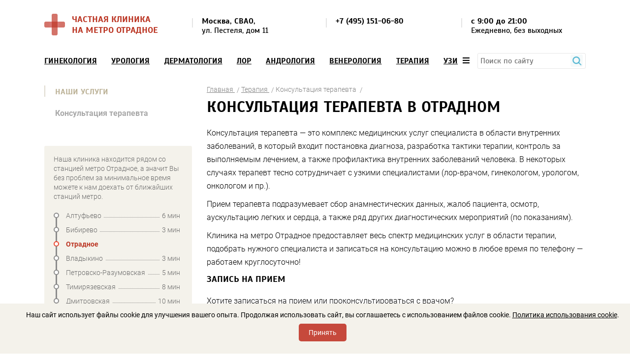

--- FILE ---
content_type: text/html; charset=UTF-8
request_url: https://klinika-otradnoe.ru/uslugi/terapiya/konsultatsiya-terapevta/
body_size: 20771
content:
<!DOCTYPE html>
<html lang="ru">

<head>
	<meta charset="UTF-8" />
	<title>Консультация терапевта в Отрадном - прием врача терапевта на Пестеля 11 (СВАО)</title>
	<meta name="description" content="Консультация терапевта в Отрадном. ⭐️Стоимость приема врача от 1800 рублей. ✅ Шаговая доступность от ст. м. Отрадное. ✅ Клиника работает без выходных. ✅ Находимся по адресу СВАО, ул. Пестеля, дом 11." />
		
	
	<link rel="shortcut icon" href="/local/templates/template-m/favicon.ico" type="image/x-icon" />
	<link rel="apple-touch-icon" sizes="120x120" href="/local/templates/template-m/favicon.png">

	<meta name="viewport" content="width=device-width, initial-scale=1.0, user-scalable=no" />
	<meta http-equiv="Content-Type" content="text/html; charset=UTF-8" />
		<style>
		html,body,div,dl,dt,dd,ol,ul,li,h1,h2,h3,h4,h5,h6,p,hr,img,a,em,span,strong,form,label,input,button,select,table,thead,tbody,tfoot,tr,th,td,textarea,blockquote{margin:0;padding:0;border:0;outline:none;background:0 0;vertical-align:baseline;font:inherit}input,textarea{box-sizing:border-box}body{font-size:12px;line-height:1;color:#000}ol,ul{list-style:none}table{border-collapse:collapse;border-spacing:0}strong{font-weight:700}body{font:14px/normal Roboto,sans-serif}h1,.h1,h2,.h2,h3,.h3,h4,.h4,h5,.h5{font:bold 32px Scada,sans-serif;text-transform:uppercase;margin:0 0 20px}h1,.h1{letter-spacing:-.1px}h2,.h1{font-size:18px}h3,.h1{font-size:16px}h4,.h4{font-size:18px}h5,.h5{font-size:16px}a{color:#369bd7}a:hover{text-decoration:none}.strong,b{font-weight:600}.wrap{max-width:1100px;padding:0 10px;margin:0 auto;position:relative}.clear:after{content:"";display:block;overflow:hidden;clear:both}.left{float:left}.right{float:right}.center{text-align:center}.justify{text-align:justify}
		.justify>*{display:inline-block;vertical-align:top;text-align:left}.justify>script{display:none}.justify:after{content:"";display:inline-block;width:100%;height:0}.bz-bbox{box-sizing:border-box;-moz-box-sizing:border-box;-o-box-sizing:border-box;-webkit-box-sizing:border-box}.scada-f{font-family:'Scada',sans-serif}.header{padding:28px 0 23px;font-family:'Scada',sans-serif}.head-logo{float:left;color:#bb3523;font-size:18px;text-decoration:none;text-transform:uppercase}.head-logo>*,.view-license>*{display:inline-block;vertical-align:middle;margin:0 9px 0 0}.head-logo span{max-width:230px}.head-columns{font-size:16px;line-height:19px;padding:6px 0 0;margin:0 48px 0 300px}.head-columns li{position:relative;padding:0 0 0 20px}.head-columns li:before{content:"";position:absolute;width:2px;height:19px;background:#e4e4e4;top:3px;left:0}.head-columns a{color:#000;text-decoration:none}.top-menu{font:16px Scada,sans-serif;margin:0 0 32px;position:relative;z-index:111}
		.top-menu a{color:#000;text-transform:uppercase;font-weight:700}.top-menu a.active{color:#a7a7a7}.top-menu__wrap{padding:0 103px 0 0;float:left;width:98%}.menu-btn .mobile{display:none}.menu-btn{float:right}.top-menu__drop{position:absolute;width:100%;background:#f3f1eb;z-index:1;max-width:700px;right:10px;top:35px;border:#ececec 1px solid;padding:28px 42px 41px;box-shadow:0 7px 40px rgba(0,0,0,.14);display:none}.top-menu__drop .justify{border-bottom:#bcb298 2px solid;margin:0 0 21px;padding:0 47px 0 0}.top-menu__drop ul{margin:0 0 -5px}.top-menu__drop li{margin:0 0 16px}.top-menu__drop span{margin:0 30px 0 0}.top-menu__drop span a{font:300 14px/normal Roboto,sans-serif;text-transform:none}.top-menu-visible{overflow:hidden}.close{position:absolute;width:17px;height:17px;background:url(/local/templates/template-m/img/close.png);top:10px;right:10px;display:none}.content{margin:0 0 29px}.content.inner{margin-top:-20px}.content .wrap{overflow:hidden}.left-sidebar{float:left;width:300px;margin:8px 0 0}
		.left-sidebar>div{margin:0 0 74px}.left-sb__location,.contact-sb__location{background:#f4f2eb;font-weight:300;color:#6c6c6c;line-height:19px;border-radius:3px;padding:18px 24px 14px 19px}.left-sb__location p,.contact-sb__location p{margin:0 0 20px}.left-sb__location p.name-vetka{margin:20px 0 10px;font-weight:700}.contact-sb__location p.name-vetka{margin:0 0 10px;font-weight:700}.contact-sb__location-text{width:30%;float:left}.contact-sb__location-vetca{width:30%;float:left;margin-left:3%}.contact-sb__location-vetca+.contact-sb__location-vetca{margin-left:6%}.left-sb__path li{position:relative;margin:0 0 10px;padding:0 0 0 25px}.left-sb__path li:before,.left-sb__path li:after{content:"";position:absolute;width:7px;height:7px;border-radius:50%;border:#8c8c8c 2px solid;background:#fff;left:0;top:3px}.left-sb__path .left_sb__select_metro{color:#bb3523}.left-sb__path .left_sb__select_metro:before{border-color:#ed462f}.left-sb__path li:after{width:3px;height:20px;border-radius:0;background:#8c8c8c;border:none;top:13px;left:4px}
		.left-sb__path li:last-child:after{display:none}.left-sb__path div{position:relative;overflow:hidden}.left-sb__path div:after{content:"";position:absolute;width:100%;border-bottom:#838281 1px dotted;bottom:6px;left:0}.left-sb__path span{float:left;background:#f4f2eb;padding:0 5px 0 0;position:relative;z-index:1}.left-sb__path span:last-child{float:right;padding:0 0 0 5px}.kolco-name{color:#733600}.left-sb__path.kolco .left_sb__select_metro{color:#733600}.left-sb__path.kolco .left_sb__select_metro:before{border-color:#733600}.left-sb__path.kolco li:after{background:#733600}.left-sb__path.kolco li:before,.left-sb__path li:after{border-color:#733600}.view-license img{margin:0 18px 0 0}.view-license div{max-width:185px;line-height:17px;margin:0;position:relative;top:-3px}.view-license p{text-transform:uppercase;margin:0 0 15px}.left-sb__discount a{text-decoration:none;font-size:18px;line-height:20px;text-transform:uppercase;color:#000;display:block}.left-sb__discount img{width:100%;display:block}
		.left-sb__discount div{background:#f4f2eb;position:relative;padding:4px 27px 3px;min-height:60px}.title-gold{color:#bcb297;padding:4px 0 1px 22px;position:relative;line-height:18px;margin:0 0 24px}.title-gold:before{content:"";position:absolute;width:2px;height:100%;background:#dfdace;top:0;left:0}.left-sidebar .left-menu{margin:0 0 57px}.left-menu ul{margin:0 0 0 22px}.left-menu li:not(:last-child){margin:0 0 25px}.left-menu a{color:#000;font-size:16px;font-weight:700}.left-menu a.active{color:#a7a7a7}.right-content{float:right;max-width:770px}.bread-cr{margin:7px 0 6px}.bread-cr li{display:inline-block;vertical-align:middle;font-weight:300;color:#828282}.bread-cr li:after{content:"/";display:inline-block;vertical-align:middle;margin:0 0 0 4px}.bread-cr a{color:#828282}.text-block{font-weight:300;font-size:16px;line-height:27px}.text-block .h4{margin-top:60px}.text-block p,.text-block ul,.text-block ol{margin:10px 0}.text-block .martop-0{margin-top:0}.text-block .marbot-0{margin-bottom:0}
		.text-block .marleft-35{margin-left:35px}.directions{overflow:hidden;font-weight:300;margin:60px 0 2px}.directions>li{float:left;width:46.7%;margin:0 6.5% 36px 0}.directions>li:nth-child(even){margin-right:0}.directions .h4{margin:0 0 12px}.directions .h4 a{color:#bb3523}.directions img{margin:0 0 19px}.direct-list li{display:inline-block;margin:0 12px 6px 0}.banner{background:#f4f2eb;position:relative;font-size:18px;line-height:20px;font-weight:700;text-transform:uppercase;padding:42px 36px 65px;border-radius:4px;overflow:hidden;text-shadow:#f4f2eb 0 1px 0px,#f4f2eb -1px 0 0px,#f4f2eb 0 -1px 0px,#f4f2eb 1px 0 0}.banner img{position:absolute;top:0;right:0;height:100%}.banner p{margin:0 0 7px;position:relative;z-index:1}.banner strong{font-size:48px;line-height:normal}.banner .banner__discount{margin:0 0 13px}.banner .banner__discount+p{margin:0 0 22px}.price-table{clear:both;margin:0 0 50px}.price-table__text{color:#6c6c6c;line-height:19px;width:255px;float:left;margin:38px 0 0}.price-table__text p{margin:0 0 20px}
		.price-table__table{margin:0 0 0 350px}.text-price{margin:0;font-size:16px}.price-table__table table{width:100%;text-align:left;font-weight:300}.price-table__table.text-price table{margin-bottom:20px}.price-table__table thead{font-weight:700;font-size:16px}.price-table__table th{padding:0 14px 6px;border-bottom:#bbb297 2px solid}.price-table__table td{padding:13px 14px;min-width:110px;border-bottom:#bcb298 1px solid}.orange-cl{color:#bb3523}#map{height:330px;margin:0 0 23px}.ymaps-layers-pane{filter:grayscale(100%);-moz-filter:grayscale(100%);-o-filter:grayscale(100%);-webkit-filter:grayscale(100%)}.get-columns{margin:0 0 20px}.get-columns .h4{margin:0 0 15px}.get-columns .h4 img{vertical-align:middle;margin:-3px 16px 0 0}.get-columns li{float:left;font-weight:300;line-height:19px;width:27.8%;margin:0 5.2% 0 0}.get-columns li:nth-child(2){width:29.5%;margin:0 5.5% 0 0}.get-columns li:nth-child(3){width:31.82%;margin-right:0}.offers{margin:20px 0 63px}.offers .left-sb__discount{float:left;width:27.3%;margin:0 9% 0 0}
		.offers .left-sb__discount:last-child{margin-right:0}div#map.left_map{height:0}
	</style>
	
				<script type="text/javascript" src="/local/templates/template-m/js/jquery-2.2.1.min.js"></script>
	<script type="text/javascript" src="/local/templates/template-m/js/jquery.fancybox.min.js"></script>

	<script type="text/javascript">if(!window.BX)window.BX={};if(!window.BX.message)window.BX.message=function(mess){if(typeof mess==='object'){for(let i in mess) {BX.message[i]=mess[i];} return true;}};</script>
<script type="text/javascript">(window.BX||top.BX).message({'JS_CORE_LOADING':'Загрузка...','JS_CORE_NO_DATA':'- Нет данных -','JS_CORE_WINDOW_CLOSE':'Закрыть','JS_CORE_WINDOW_EXPAND':'Развернуть','JS_CORE_WINDOW_NARROW':'Свернуть в окно','JS_CORE_WINDOW_SAVE':'Сохранить','JS_CORE_WINDOW_CANCEL':'Отменить','JS_CORE_WINDOW_CONTINUE':'Продолжить','JS_CORE_H':'ч','JS_CORE_M':'м','JS_CORE_S':'с','JSADM_AI_HIDE_EXTRA':'Скрыть лишние','JSADM_AI_ALL_NOTIF':'Показать все','JSADM_AUTH_REQ':'Требуется авторизация!','JS_CORE_WINDOW_AUTH':'Войти','JS_CORE_IMAGE_FULL':'Полный размер'});</script>

<script type="text/javascript" src="/bitrix/js/main/core/core.js?1696582310489969"></script>

<script>BX.setJSList(['/bitrix/js/main/core/core_ajax.js','/bitrix/js/main/core/core_promise.js','/bitrix/js/main/polyfill/promise/js/promise.js','/bitrix/js/main/loadext/loadext.js','/bitrix/js/main/loadext/extension.js','/bitrix/js/main/polyfill/promise/js/promise.js','/bitrix/js/main/polyfill/find/js/find.js','/bitrix/js/main/polyfill/includes/js/includes.js','/bitrix/js/main/polyfill/matches/js/matches.js','/bitrix/js/ui/polyfill/closest/js/closest.js','/bitrix/js/main/polyfill/fill/main.polyfill.fill.js','/bitrix/js/main/polyfill/find/js/find.js','/bitrix/js/main/polyfill/matches/js/matches.js','/bitrix/js/main/polyfill/core/dist/polyfill.bundle.js','/bitrix/js/main/core/core.js','/bitrix/js/main/polyfill/intersectionobserver/js/intersectionobserver.js','/bitrix/js/main/lazyload/dist/lazyload.bundle.js','/bitrix/js/main/polyfill/core/dist/polyfill.bundle.js','/bitrix/js/main/parambag/dist/parambag.bundle.js']);
</script>
<script type="text/javascript">(window.BX||top.BX).message({'API_CORE_FLATPICKR_WEEKDAYS_SHORTHAND':['Вс','Пн','Вт','Ср','Чт','Пт','Сб'],'API_CORE_FLATPICKR_WEEKDAYS_LONGHAND':['Воскресенье','Понедельник','Вторник','Среда','Четверг','Пятница','Суббота'],'API_CORE_FLATPICKR_MONTHS_SHORTHAND':['Янв','Фев','Март','Апр','Май','Июнь','Июль','Авг','Сен','Окт','Ноя','Дек'],'API_CORE_FLATPICKR_MONTHS_LONGHAND':['Январь','Февраль','Март','Апрель','Май','Июнь','Июль','Август','Сентябрь','Октябрь','Ноябрь','Декабрь'],'API_CORE_FLATPICKR_SCROLLTITLE':'Крутите скролл','API_CORE_FLATPICKR_TOGGLETITLE':'Нажмите для переключения','API_CORE_WYSIWYG_REDACTOR2_LANG':'{\n    \"format\": \"Формат\",\n    \"image\": \"Картинка\",\n    \"file\": \"Файл\",\n    \"link\": \"Ссылка\",\n    \"bold\": \"Полужирный\",\n    \"italic\": \"Курсив\",\n    \"deleted\": \"Зачеркнутый\",\n    \"underline\": \"Подчеркнутый\",\n    \"bold-abbr\": \"B\",\n    \"italic-abbr\": \"I\",\n    \"deleted-abbr\": \"S\",\n    \"underline-abbr\": \"U\",\n    \"lists\": \"Списки\",\n    \"link-insert\": \"Вставить ссылку\",\n    \"link-edit\": \"Редактировать ссылку\",\n    \"link-in-new-tab\": \"Открыть ссылку в новом табе\",\n    \"unlink\": \"Удалить ссылку\",\n    \"cancel\": \"Отменить\",\n    \"close\": \"Закрыть\",\n    \"insert\": \"Вставить\",\n    \"save\": \"Сохранить\",\n    \"delete\": \"Удалить\",\n    \"text\": \"Текст\",\n    \"edit\": \"Редактировать\",\n    \"title\": \"Title\",\n    \"paragraph\": \"Обычный текст\",\n    \"quote\": \"Цитата\",\n    \"code\": \"Код\",\n    \"heading1\": \"Заголовок 1\",\n    \"heading2\": \"Заголовок 2\",\n    \"heading3\": \"Заголовок 3\",\n    \"heading4\": \"Заголовок 4\",\n    \"heading5\": \"Заголовок 5\",\n    \"heading6\": \"Заголовок 6\",\n    \"filename\": \"Имя файла\",\n    \"optional\": \"необязательно\",\n    \"unorderedlist\": \"Ненумерованный список\",\n    \"orderedlist\": \"Нумерованный список\",\n    \"outdent\": \"Убрать отступ\",\n    \"indent\": \"Добавить отступ\",\n    \"horizontalrule\": \"Линия\",\n    \"upload-label\": \"Перетащите файл или \",\n    \"accessibility-help-label\": \"Редактор форматированного текста\",\n    \"caption\": \"Подпись\",\n    \"bulletslist\": \"Маркеры\",\n    \"numberslist\": \"Нумерация\",\n    \"image-position\": \"Position\",\n    \"none\": \"None\",\n    \"left\": \"Left\",\n    \"right\": \"Right\",\n    \"center\": \"Center\"\n}'});</script>
<script type="text/javascript">(window.BX||top.BX).message({'LANGUAGE_ID':'ru','FORMAT_DATE':'DD.MM.YYYY','FORMAT_DATETIME':'DD.MM.YYYY HH:MI:SS','COOKIE_PREFIX':'BITRIX_SM','SERVER_TZ_OFFSET':'10800','UTF_MODE':'Y','SITE_ID':'s1','SITE_DIR':'/'});</script>


<script type="text/javascript" src="/bitrix/js/ui/dexie/dist/dexie3.bundle.js?1676888708188902"></script>
<script type="text/javascript" src="/bitrix/js/main/core/core_ls.js?167688870310430"></script>
<script type="text/javascript" src="/bitrix/js/main/core/core_fx.js?167688870316888"></script>
<script type="text/javascript" src="/bitrix/js/main/core/core_frame_cache.js?169658231117266"></script>
<script type="text/javascript" src="/bitrix/js/main/popup/dist/main.popup.bundle.js?1687954346117166"></script>
<script type="text/javascript" src="/bitrix/js/api.core/upload.js?167688870713143"></script>
<script type="text/javascript" src="/bitrix/js/api.core/modal.js?16768887072616"></script>
<script type="text/javascript" src="/bitrix/js/api.core/alert.js?16768887077820"></script>
<script type="text/javascript" src="/bitrix/js/api.core/flatpickr/flatpickr.min.js?167688870744051"></script>
<script type="text/javascript" src="/bitrix/js/api.core/flatpickr/l10n/ru.js?1676888707700"></script>
<script type="text/javascript" src="/bitrix/js/api.core/flatpickr/plugins/confirmDate/confirmDate.js?16768887071799"></script>
<script type="text/javascript" src="/bitrix/js/api.core/form.js?16768887071657"></script>
<script type="text/javascript" src="/bitrix/js/api.core/inputmask/jquery.inputmask.bundle.min.js?167688870787682"></script>
<script type="text/javascript" src="/bitrix/js/api.core/inputmask/phone-codes/phone.min.js?167688870743640"></script>
<script type="text/javascript">
	"use strict";
	jQuery(document).ready(function($) {

		var jsFormId = '#form1';
		var jsModalId = '#api_fd_modal_form1';
		var jsWrapId = '#afd_wrap_form1';
		var jsTheme = 'simple';
		var jsSubmitText = 'Добавить отзыв';
		var jsSubmitAjax = 'Отправляется отзыв...';

		var wysiwyg_cfg = {};
		
		var flatpickr_cfg = {
			enableTime: true,
			allowInput: true,
			time_24hr: true,
			dateFormat: 'd.m.Y H:i:S',
			//minDate: 'today',
			minuteIncrement: 10,
			locale: 'ru',
			plugins: [new confirmDatePlugin({})]
		};

		var validate_cfg = {
			framework: 'bootstrap4',
			row: {
				selector: '.afd-row',
				valid: 'afd-row-success',
				invalid: 'afd-row-danger'
			},
			err: {
				// The CSS class of each message element
				clazz: 'afd-error',

				// The error messages container
				container: ''
			}
		};

		
		//---------- Form submit action ----------//
		$(jsFormId).on('submit', function(e) {
			var _this = this;

			
							var privacy_accepted = $(_this).find('input[name=PRIVACY_ACCEPTED]').prop('checked');
				if (!privacy_accepted) {
					$.fn.apiAlert({
						content: 'Для продолжения вы должны принять соглашение на обработку персональных данных'
					});
					return false;
				}
			
			var submitButton = $(_this).find('[type="submit"]');
			submitButton.prop('disabled', true).find('span').html(jsSubmitAjax);

			$.ajax({
				type: 'POST',
				cache: false,
				data: $(_this).serializeArray(),
				success: function(data) {
					//console.log(data);

					var result = data.result || {};
					var params = data.params || {};

					var isOk = result.MESSAGE.SUCCESS || false;
					//console.log('isOk', isOk);

					//Form send success
					if (isOk) {

						//SEND_GOALS
						if (params.SEND_GOALS) {
							eval(result.GOALS_SETTINGS);
						}

						//JS_REDIRECT
						if (result.JS_REDIRECT) {
							eval(result.JS_REDIRECT);
						}

						$(jsModalId).find('.api_modal_content').css({
							'padding': 0
						})
					} else {
						$(jsWrapId).find('.afd-sys-alert:visible').html('').slideUp();
					}

					if (result.MESSAGE) {
						if (result.MESSAGE.HIDDEN) {

							var arMessage = result.MESSAGE.HIDDEN || {};
							for (var id in arMessage) {
								$(jsFormId + ' [data-field="' + id + '"]').addClass('afd-row-danger');

								if (params.SHOW_ERRORS && arMessage[id]) {
									$(jsFormId + ' [data-field="' + id + '"]').find('.afd-error').html(arMessage[id]).slideDown();
								}
							}

							if ($(jsFormId + ' .afd-row-danger:first').length) {
								$('html, body').animate({
									scrollTop: $(jsFormId + ' .afd-row-danger:first').offset().top - 30
								}, 200, function() {
									$(jsFormId + ' .afd-row-danger:first').addClass('afd-active');
								});
							}
						} else if (result.MESSAGE.SUCCESS) {
							var message = '<div class="afd-alert afd-alert-success"><span class="afd-icon"></span>';

							message += '<div class="afd-alert-title">' + result.MESSAGE.SUCCESS.join('<br>') + '</div>';
							if (params.MESS_SUCCESS_DESC) {
								message += '<div class="afd-alert-desc">' + params.MESS_SUCCESS_DESC + '</div>';
							}
							message += '<div class="afd-alert-bottom"><span class="afd-btn api_button api_button_mini" onclick="window.location.reload()">' + params.MESS_SUCCESS_BTN + '</span></div>';
							message += '</div>';

							$(jsWrapId).html(message);
							//$(jsFormId).replaceWith(message);

							if ($(jsWrapId).length) {
								$('html, body').animate({
									scrollTop: $(jsWrapId).offset().top - 30
								}, 200);
							}
						} else {
							var message = '';
							for (var id in result.MESSAGE) {
								var elements = result.MESSAGE[id];
								message += '<div class="afd-alert afd-alert-' + id.toString().toLowerCase() + '"><span class="afd-icon"></span><div class="afd-alert-title">' + elements.join('<br>') + '</div></div>';
							}

							if (message.length) {
								$(jsWrapId).find('.afd-sys-alert').html(message).slideDown();
							}

							$('html, body').animate({
								scrollTop: $(jsWrapId).offset().top - 30
							}, 200);
						}
					}

					refreshFields_form1();

					submitButton.prop('disabled', false).find('span').html(jsSubmitText);
				}
			});

			e.preventDefault();
			return false;
		});

		//---------- User consent ----------//
		
		//---------- Highlight active field ----------//
		$(jsFormId).on('click change focus', '.afd-field', function() {

			refreshFields_form1();

			$(this).parents('.afd-row').addClass('afd-active');
		});

		//---------- Validation required fields ----------//
		$(jsFormId).on('click change keyup', '.afd-row-required .afd-field', function() {
			if ($(this).hasClass('afd-field-multi')) {
				if (!$(this).find('input:checked').length) {
					$(this).parents('.afd-row').addClass('afd-row-danger');
					$(this).parents('.afd-row').find('.afd-error').slideDown();
				} else {
					$(this).parents('.afd-row').removeClass('afd-row-danger');
					$(this).parents('.afd-row').find('.afd-error').slideUp();
				}
			} else {
				if (!this.value) {
					$(this).parents('.afd-row').addClass('afd-row-danger');
					$(this).parents('.afd-row').find('.afd-error').slideDown();
				} else {
					$(this).parents('.afd-row').removeClass('afd-row-danger');
					$(this).parents('.afd-row').find('.afd-error').slideUp();
				}
			}
		});

		//---------- Refresh captcha ----------//
		$(jsFormId).on('click', '.afd-captcha-refresh', function(e) {
			e.preventDefault();

			var btn_refresh = $(this);
			var captcha_sid = $(jsFormId + '_afd_row_captcha_sid');

			$(btn_refresh).addClass('afd-animation-rotate');
			$.ajax({
				type: 'POST',
				cache: false,
				data: {
					'sessid': BX.bitrix_sessid(),
					'API_FD_ACTION': 'CAPTCHA_REFRESH',
					'UNIQUE_FORM_ID': 'form1',
				},
				success: function(response) {
					$(captcha_sid).find('input:hidden').val(response.captcha_sid);
					$(captcha_sid).find('img').attr('src', response.captcha_src);
					$(btn_refresh).removeClass('afd-animation-rotate');
				}
			});
		});

		//---------- Init functions ----------//
		//Theme helper
		function refreshTheme_form1() {
			if (jsTheme == 'modern') {
				$(jsFormId + ' .afd-select-single option[value=""]').text('');
			}
		}

		//Highlight fields
		function refreshFields_form1() {
			$(jsFormId + ' .afd-field').each(function() {

				if ($(this).hasClass('afd-field-multi')) {
					if (!$(this).find('input:checked').length)
						$(this).parents('.afd-row').removeClass('afd-active');
					else
						$(this).parents('.afd-row').addClass('afd-active');
				} else {
					if (!this.value)
						$(this).parents('.afd-row').removeClass('afd-active');
					else
						$(this).parents('.afd-row').addClass('afd-active');
				}
			});
		}

		function showPicture_form1(data, _this) {

			if (data.picture) {
				$(_this)
					.parent()
					.find('.afd-show-picture-block')
					.fadeOut(100, function() {
						$(this).css({
								'width': data.width,
								'height': data.height,
								'marginTop': -(data.height / 2)
							})
							.html('<img src="' + data.picture + '" width="' + data.width + '" height="' + data.height + '" alt="" title="">')
							.fadeIn(100);
					});
			} else {
				$(_this).parent().find('.afd-show-picture-block').hide();
			}
		}

		function refreshPicture_form1() {
			$(jsFormId + ' .afd-show-picture').each(function() {
				var _this = $(this);

				$('<div class="afd-show-picture-block"></div>').insertAfter(_this);

				var data1 = _this.find('option:selected').data();
				if (data1)
					showPicture_form1(data1, _this);

				$(document).on('change', _this, function() {
					var data = _this.find('option:selected').data();
					showPicture_form1(data, _this);
				});
			});
		}

		function refreshInputmask_form1() {
							$(jsFormId + ' [data-inputmask]').inputmask();
					}

		function refreshDate_form1() {
			$(jsFormId).find('.afd-type-date, .afd-type-datetime').each(function() {
				$(this).flatpickr(flatpickr_cfg);
			});
		}

		function refreshWysiwyg_form1() {
			$(jsFormId).find('.afd-type-wysiwyg').each(function() {
				$(this).redactor(wysiwyg_cfg);
			});
		}

		function autoresizeTextarea_form1() {
			$(jsFormId).find('[data-autoresize]').each(function() {
				var offset = this.offsetHeight - this.clientHeight;
				var resizeTextarea = function(el) {
					$(el).css('height', 'auto').css('height', el.scrollHeight + offset);
				};
				$(this).on('keyup input', function() {
					resizeTextarea(this);
				}).removeAttr('data-autoresize');
				resizeTextarea(this);
			});
		}

		function refreshHL_form1() {

			$(jsFormId).find('.afd-hl-checkbox').each(function() {
				$(this).find('.afd-hl-item').on('click', function(e) {
					e.preventDefault();
					if (!$(this).is('.afd-hl-active')) {
						$(this).addClass('afd-hl-active').find(':checkbox').prop('checked', true);
					} else {
						$(this).removeClass('afd-hl-active').find(':checkbox').prop('checked', false);
					}
				});
			});

			$(jsFormId).find('.afd-hl-radio').each(function() {
				$(this).find('.afd-hl-item').on('click', function(e) {
					e.preventDefault();
					$(this).addClass('afd-hl-active').siblings('div').removeClass('afd-hl-active');
					$(this).find(':radio').prop('checked', true);
				});
			});
		}

		function refreshPlugins_form1() {
			$(jsFormId).apiForm();
		}

		
		//---------- Execute functions ----------//
		refreshFields_form1();
		refreshPicture_form1();
		refreshInputmask_form1();
		refreshTheme_form1();
		refreshDate_form1();
		refreshHL_form1();
		refreshPlugins_form1();

					autoresizeTextarea_form1();
			});
</script>
<style>
	#afd_wrap_form1 {
		max-width: 100%	}

	button#otriv_button {
		display: block;
		margin: 10px auto 40px;
		color: #fff;
		border: 0;
		background: #3897d7;
		width: auto;
		height: auto;
		padding: 15px 50px;
		border-radius: 5px;
		text-align: center;
		position: relative;
		font: bold 15px Roboto, sans-serif;
		text-transform: uppercase;
		cursor: pointer;
	}
</style>




	<script type="text/javascript" src="/local/templates/template-m/js/main.js?16774935241652"></script>
<script type="text/javascript" src="/local/templates/template-m/components/bitrix/catalog/template/bitrix/catalog.element/.default/script.js?167688873575042"></script>
<script type="text/javascript" src="/local/templates/template-m/components/bitrix/catalog.section/template-left-menu/script.js?167688873539782"></script>
<script type="text/javascript" src="/bitrix/components/callapi/form.popup/templates/def/script.js?16768886651161"></script>
<script type="text/javascript" src="/bitrix/components/callapi/form.popup/templates/def/fancybox/jquery-3.1.1.min.js?167688866586708"></script>
<script type="text/javascript" src="/bitrix/components/callapi/form.popup/templates/def/fancybox/jquery.fancybox.js?1676888665110786"></script>


		
		<meta name="yandex-verification" content="0a96a1e987f5ca18" />

<script type="text/javascript">
var __cs = __cs || [];
__cs.push(["setCsAccount", "yUPM9xneduHAuxy0Y4afVDvTD5fU8CFF"]);
</script>
<script type="text/javascript" async src="//app.uiscom.ru/static/cs.min.js"></script>	
	<link href="/local/templates/template-m/css/style.css" type="text/css" rel="stylesheet" />
	<link href="/local/templates/template-m/css/familyRobot.css" type="text/css" rel="stylesheet" />
	<link href="/local/templates/template-m/css/familyScada.css" type="text/css" rel="stylesheet" />
	<link href="/local/templates/template-m/css/media-queries.css" type="text/css" rel="stylesheet" />

	<link href="/local/include/s1/css/style_site.css" type="text/css" rel="stylesheet" />
	<link href="/local/templates/template-m/css/jquery.fancybox.css" type="text/css" rel="stylesheet" />
	<link href="/local/templates/template-m/css/fontawesome-all.min.css" type="text/css" rel="stylesheet" />

	<script type="text/javascript" data-skip-moving="true">(function(w, d) {var v = w.frameCacheVars = {'CACHE_MODE':'HTMLCACHE','storageBlocks':[],'dynamicBlocks':[],'AUTO_UPDATE':true,'AUTO_UPDATE_TTL':'0','version':'2'};var inv = false;if (v.AUTO_UPDATE === false){if (v.AUTO_UPDATE_TTL && v.AUTO_UPDATE_TTL > 0){var lm = Date.parse(d.lastModified);if (!isNaN(lm)){var td = new Date().getTime();if ((lm + v.AUTO_UPDATE_TTL * 1000) >= td){w.frameRequestStart = false;w.preventAutoUpdate = true;return;}inv = true;}}else{w.frameRequestStart = false;w.preventAutoUpdate = true;return;}}var r = w.XMLHttpRequest ? new XMLHttpRequest() : (w.ActiveXObject ? new w.ActiveXObject("Microsoft.XMLHTTP") : null);if (!r) { return; }w.frameRequestStart = true;var m = v.CACHE_MODE; var l = w.location; var x = new Date().getTime();var q = "?bxrand=" + x + (l.search.length > 0 ? "&" + l.search.substring(1) : "");var u = l.protocol + "//" + l.host + l.pathname + q;r.open("GET", u, true);r.setRequestHeader("BX-ACTION-TYPE", "get_dynamic");r.setRequestHeader("X-Bitrix-Composite", "get_dynamic");r.setRequestHeader("BX-CACHE-MODE", m);r.setRequestHeader("BX-CACHE-BLOCKS", v.dynamicBlocks ? JSON.stringify(v.dynamicBlocks) : "");if (inv){r.setRequestHeader("BX-INVALIDATE-CACHE", "Y");}try { r.setRequestHeader("BX-REF", d.referrer || "");} catch(e) {}if (m === "APPCACHE"){r.setRequestHeader("BX-APPCACHE-PARAMS", JSON.stringify(v.PARAMS));r.setRequestHeader("BX-APPCACHE-URL", v.PAGE_URL ? v.PAGE_URL : "");}r.onreadystatechange = function() {if (r.readyState != 4) { return; }var a = r.getResponseHeader("BX-RAND");var b = w.BX && w.BX.frameCache ? w.BX.frameCache : false;if (a != x || !((r.status >= 200 && r.status < 300) || r.status === 304 || r.status === 1223 || r.status === 0)){var f = {error:true, reason:a!=x?"bad_rand":"bad_status", url:u, xhr:r, status:r.status};if (w.BX && w.BX.ready && b){BX.ready(function() {setTimeout(function(){BX.onCustomEvent("onFrameDataRequestFail", [f]);}, 0);});}w.frameRequestFail = f;return;}if (b){b.onFrameDataReceived(r.responseText);if (!w.frameUpdateInvoked){b.update(false);}w.frameUpdateInvoked = true;}else{w.frameDataString = r.responseText;}};r.send();var p = w.performance;if (p && p.addEventListener && p.getEntries && p.setResourceTimingBufferSize){var e = 'resourcetimingbufferfull';var h = function() {if (w.BX && w.BX.frameCache && w.BX.frameCache.frameDataInserted){p.removeEventListener(e, h);}else {p.setResourceTimingBufferSize(p.getEntries().length + 50);}};p.addEventListener(e, h);}})(window, document);</script>


<link href="/bitrix/js/ui/design-tokens/dist/ui.design-tokens.css?167688870724720" type="text/css"  rel="stylesheet" >
<link href="/bitrix/js/ui/fonts/opensans/ui.font.opensans.css?16768887072555" type="text/css"  rel="stylesheet" >
<link href="/bitrix/js/main/popup/dist/main.popup.bundle.css?168795434729861" type="text/css"  rel="stylesheet" >
<link href="/bitrix/css/api.core/upload.css?16768886975949" type="text/css"  rel="stylesheet" >
<link href="/bitrix/css/api.core/button.css?16768886977504" type="text/css"  rel="stylesheet" >
<link href="/bitrix/css/api.core/modal.css?16768886975911" type="text/css"  rel="stylesheet" >
<link href="/bitrix/css/api.core/alert.css?16768886974652" type="text/css"  rel="stylesheet" >
<link href="/bitrix/js/api.core/flatpickr/flatpickr.min.css?167688870717244" type="text/css"  rel="stylesheet" >
<link href="/bitrix/js/api.core/flatpickr/plugins/confirmDate/confirmDate.css?1676888707373" type="text/css"  rel="stylesheet" >
<link href="/bitrix/css/api.core/icon.css?1676888697165" type="text/css"  rel="stylesheet" >
<link href="/bitrix/css/api.core/message.css?1676888697905" type="text/css"  rel="stylesheet" >
<link href="/bitrix/css/api.core/form.css?16768886976222" type="text/css"  rel="stylesheet" >
<link href="/bitrix/css/api.core/inputmask.css?1676888697839" type="text/css"  rel="stylesheet" >
<link href="/local/templates/template-m/components/bitrix/catalog/template/style.css?173857315492" type="text/css"  rel="stylesheet" >
<link href="/local/templates/template-m/components/bitrix/catalog/template/bitrix/catalog.element/.default/style.css?1731916608172" type="text/css"  rel="stylesheet" >
<link href="/local/templates/template-m/components/bitrix/catalog.section/template-left-menu/style.css?167688873527494" type="text/css"  rel="stylesheet" >
<link href="/bitrix/components/bitrix/system.pagenavigation/templates/round/style.css?16768886652917" type="text/css"  rel="stylesheet" >
<link href="/local/templates/template-m/components/bitrix/news.list/template-list-doctors_new/style.css?16800954921236" type="text/css"  rel="stylesheet" >
<link href="/bitrix/components/callapi/form.popup/templates/def/fancybox/jquery.fancybox.css?167688866513195" type="text/css"  rel="stylesheet" >
<link href="/local/templates/template-m/components/bitrix/news.list/reviews/style.css?168076789835" type="text/css"  rel="stylesheet" >
<link href="/local/templates/template-m/components/api/formdesigner/template_reviews/themes/simple/style.css?167688873513461" type="text/css"  rel="stylesheet" >
<link href="/local/templates/template-m/components/bitrix/catalog.section.list/template-top-menu/style.css?16768887357305" type="text/css"  data-template-style="true"  rel="stylesheet" >
<link href="/local/templates/template-m/components/bitrix/menu/template-top-info/style.css?1676888735581" type="text/css"  data-template-style="true"  rel="stylesheet" >
<link href="/local/templates/template-m/template_styles.css?17267460927310" type="text/css"  data-template-style="true"  rel="stylesheet" >
	</head>

<body>
			<div class="container">
		<!--header-->
		<div class="header">
			<div class="wrap clear">
				<!--head-logo-->
									<a class="head-logo" href="/">
						<img src="/local/templates/template-m/img/logo.png" alt="Частная Клиника на&nbsp;метро Отрадное"  />
						<span class="strong">Частная Клиника на&nbsp;метро Отрадное</span>
					</a>
								<!--head-columns-->
				<ul class="head-columns justify">
										<li>
						<b>Москва, СВАО,</b> <br>
ул. Пестеля, дом 11					</li>
										<li class="phone-top">
						
<a href="tel:+7 (495) 151-06-80"><b>+7 (495) 151-06-80</b></a>
<br>
<a href="/record/" class="record-field-doctor--choose record-link" style="color:#fff;">Запись онлайн</a>					</li>
					<li>
						<b>
	с 9:00 до 21:00
</b> <br>
Ежедневно, без выходных					</li>
									</ul>
			</div>
		</div>
		
<div class="top-menu">
	<div class="wrap clear">
		<div class="top-menu__wrap bz-bbox">
			<a class="close" href="#"></a>
			<ul class="top-menu__main justify bz-bbox">
									<li><a href="/uslugi/ginekologiya/" >Гинекология</a></li>
									<li><a href="/uslugi/urologiya/" >Урология</a></li>
									<li><a href="/uslugi/dermatologiya/" >Дерматология</a></li>
									<li><a href="/uslugi/lor/" >ЛОР</a></li>
									<li><a href="/uslugi/andrologiya/" >Андрология</a></li>
									<li><a href="/uslugi/venerologiya/" >Венерология</a></li>
									<li><a href="/uslugi/terapiya/" >Терапия</a></li>
									<li><a href="/uslugi/uzi/" >УЗИ</a></li>
							</ul>
			<div class="top-menu__drop bz-bbox">
				<div class="justify">
					<ul>
													<li><a href="/uslugi/analizy/" >Анализы</a></li>
																		<li><a href="/uslugi/endokrinologiya/" >Эндокринология</a></li>
																		<li><a href="/uslugi/proktologiya/" >Проктология</a></li>
																		<li><a href="/uslugi/gastroenterologiya/" >Гастроэнтерология</a></li>
																		<li><a href="/uslugi/kosmetologiya/" >Косметология</a></li>
												</ul>
					<ul>
																<li><a href="/uslugi/infektsionist/" >Инфекционист</a></li>
																		<li><a href="/uslugi/nevrologiya/" >Неврология</a></li>
																		<li><a href="/uslugi/mammologiya/" >Маммология</a></li>
																		<li><a href="/uslugi/medsestra/" >Медсестра</a></li>
																		<li><a href="/uslugi/fizioterapiya/" >Физиотерапия</a></li>
												</ul>
					<ul>
																<li><a href="/uslugi/revmatologiya/" >Ревматология</a></li>
																		<li><a href="/uslugi/vyzov-vracha-na-dom/" >Вызов врача на дом</a></li>
																		<li><a href="/uslugi/medknizhki-i-spravki/" >Медкнижки и справки</a></li>
																		<li><a href="/uslugi/diagnostika/" >Диагностика</a></li>
																</ul>
				</div>
					
			<span><a href="/contact/">Контакты</a></span>
		
	
			<span><a href="/o-klinike/">О клинике</a></span>
		
	
			<span><a href="/prices/">Цены</a></span>
		
	
			<span><a href="/doctors/">Врачи</a></span>
		
	
			<span><a href="/licenses/">Лицензия</a></span>
		
	
			<span><a href="/reviews/">Отзывы</a></span>
		
	<span><a href="/vacancy/">Вакансии</a></span>
			</div>
		</div>
		<a class="menu-btn" href="#"><i class="fa fa-bars"></i><span class="mobile">Меню сайта</span></a>
				<form class="qs-form clear" id="qs-pick-cont" action="/search/">
			<div class="search-wrapper qs-input">
				<input class="search-input" type="text" placeholder="Поиск по сайту" id="q_search" name="q">
				<button class="qs-button" id="submit-qs"></button>
			</div>
		</form>
			</div>
</div>
<style>
	.qs-form {
		float: right;
		border: 1px solid #e7e7e7;
		padding: 0px 5px;
		border-radius: 3px;
		top: -6px;
		position: relative;
	}

	.search-input {
		position: relative;
		top: -5px;
	}

	.qs-button {
		background: url(/local/templates/newmed_l/img/search-btn.jpg) 44% 39% no-repeat;
		width: 25px;
		height: 25px;
		border-radius: 3px;
		position: relative;
		top: 2px;
	}

	@media screen and (min-width: 700px) {
		.top-menu__wrap {
			padding: 0 10px 0 0;
			float: left;
			width: calc(100% - 250px);
		}
	}

	.menu-btn {
		float: left;
	}

	@media screen and (max-width: 700px) {
		.qs-form {
			float: right;
			top: 5px;
			width: calc(100% - 12px);
		}

		.search-input {

			width: calc(100% - 30px);
		}
	}
</style>
		
		
								<!--content-->
		<div class="content inner">
			<div class="wrap">

				<!--right-content-->
				<div class="right-content"  id="cont-right-cpr">
					<ul class="bx-breadcrumb bread-cr">
				<li class="bx-breadcrumb-item" id="bx_breadcrumb_0" itemscope="" itemtype="http://data-vocabulary.org/Breadcrumb">
					<a href="/" title="Главная" itemprop="url">
						<span itemprop="title">Главная</span>
					</a>
				</li>
				<li class="bx-breadcrumb-item" id="bx_breadcrumb_2" itemscope="" itemtype="http://data-vocabulary.org/Breadcrumb" itemprop="child">
					<a href="/uslugi/terapiya/" title="Терапия" itemprop="url">
						<span itemprop="title">Терапия</span>
					</a>
				</li>
				<li class="bx-breadcrumb-item">
					<span>Консультация терапевта</span>
				</li></ul>					<h1>Консультация терапевта в Отрадном</h1>
					<!--text-block-->
					<div class="text-block">
<div id="text_cpr">
</div>
<p>Консультация терапевта &mdash; это комплекс медицинских услуг специалиста в области внутренних заболеваний, в который входит постановка диагноза, разработка тактики терапии, контроль за выполняемым лечением, а также профилактика внутренних заболеваний человека. В некоторых случаях терапевт тесно сотрудничает с узкими специалистами (лор-врачом, гинекологом, урологом, онкологом и пр.).</p> 
<p>Прием терапевта подразумевает сбор анамнестических данных, жалоб пациента, осмотр, аускультацию легких и сердца, а также ряд других диагностических мероприятий (по показаниям).</p> 
<p>Клиника на метро Отрадное предоставляет весь спектр медицинских услуг в области терапии, подобрать нужного специалиста и записаться на консультацию можно в любое время по телефону &mdash; работаем круглосуточно!</p>


<div class="content_phone-block">
	<h2>Запись на прием</h2>
	<p class="phone-text">Хотите записаться на прием или проконсультироваться с врачом? </p>
	<p class="phone-content">
		<b>Звоните!<br />
			<span><a class="comagic_bannerphone_link" href="tel:+7 (495) 151-06-80">+7 (495) 151-06-80</a></span><br />
							Мы работаем без выходных с 9:00 до 21:00
			</b>
					<a href="/record/" class="record-button">Онлайн запись</a>
			<style>
				.record-button {
					display: block;
					margin: 0 auto;
					color: #fff;
					border: 0;
					background: #3897d7;
					width: auto;
					height: auto;
					padding: 15px;
					border-radius: 5px;
					text-align: center;
					position: relative;
					font: bold 15px Roboto, sans-serif;
					text-transform: uppercase;
					cursor: pointer;
					width: 230px;
				}
			</style>
			</p>
</div>
		<div class="banners">
		<img src="/images/image-9085.jpg" alt="Консультация терапевта" title="Консультация терапевта на метро Отрадное. Запись по телефону +7 (495) 151-06-80"/>
	</div>
	<!--price-table-->
	<div class="price-table__table text-price">
		<div class="h4">Стоимость услуг в нашей клинике</div>
		<table>
			<thead class="scada-f">
				<tr>
					<th>Наименование услуги</th>
					<th>Цена</th>
				</tr>
			</thead>
												<tr>
						<td>Прием врача терапевта повторный, консультативный с назначением лечения</td>
						<td>
															<span class="oldprice">2500&nbsp;руб.</span>
																						2&nbsp;200&nbsp;руб.
													</td>
					</tr>
																<tr>
						<td>Прием врача терапевта первичный</td>
						<td>
															<span class="oldprice">2600&nbsp;руб.</span>
																						2&nbsp;300&nbsp;руб.
													</td>
					</tr>
									</table>
	</div>






            <h2>Наши врачи</h2>
    		<div class="doctors">
		<div class="multiple-items clear">
															<div class="multiple-items__exempl">
					<div class="block">
						<a class="block-img" href="/doctors/gagarin-aleksandr-vasilevich/"><img src="/upload/resize_cache/iblock/34a/261_261_2/sjb383h3yticvk7xqfitt98ctqvz3x9s.jpg" alt="Гагарин Александр Васильевич" title="Гагарин Александр Васильевич" /></a>

						<div class="scada-f">
							<div class="api-element-rating">
								<div class="api-stars-empty" title="Рейтинг">
									<div class="api-stars-full" style="width:100%"></div>
								</div>
							</div>
							<a href="/doctors/gagarin-aleksandr-vasilevich/"><b>Гагарин Александр Васильевич</b></a>
							<div class="spec">
																																						Терапевт																																			<br />
								Стаж 45 лет<br />																				</div>
							<p class="spec-block"><b>Приём — 2600 руб.</b></p>
							<a class="button-record" href="/record/?doctor_id=79379">Записаться онлайн</b></a>
													</div>
					</div>
				</div>
					</div>
	</div>

	<script type="text/javascript" src="/local/templates/template-m/js/slick/slick.min.js"></script>
	<link href="/local/templates/template-m/css/slick-theme.css" type="text/css" rel="stylesheet" />
	<link href="/local/templates/template-m/css/slick.css" type="text/css" rel="stylesheet" />
	<script type="text/javascript">
		$(document).on('ready', function() {
			$('.multiple-items').slick({
				dots: true,
				infinite: true,
				speed: 300,
				slidesToShow: 1,
				centerMode: true,
				variableWidth: true
			});
		});

		function getSlickSettings() {
			/*var slidesToShow = 3;
			if ($(window).width() < 1024) {
				slidesToShow = 3;
			}
			if ($(window).width() < 768) {
				slidesToShow = 2;
			}
			if ($(window).width() < 600) {
				slidesToShow = 1;
			}*/
			return {
				dots: true,
				infinite: true,
				speed: 300,
				slidesToShow: 1,
				centerMode: true,
				variableWidth: true
			}
		}
	</script>
	<style>
		.multiple-items {
			width: 100%;
			padding-left: 9px;
		}
	</style>

	<div class="callapi-popup-content-zapis_block" style="display:none">
	<div class="form">	
         <p>Оставьте номер, мы вам перезвоним!</p>
        <hr>
        <form class="callapi-form-zapis_block">
            <input type="text" name="phone" placeholder="Телефон">
            <button class="submit">Отправить</button>
	        <div class="report"></div>
            
			<input type="hidden" name="PARAMS" value='{"BUTTON_TEXT":"\u0417\u0430\u043f\u0438\u0441\u0430\u0442\u044c\u0441\u044f \u043e\u043d\u043b\u0430\u0439\u043d","COMPONENT_TEMPLATE":"template","ELEMENT_ID":"","IBLOCK_ID":"","ID":"zapis_block","SCENARIO":"141413","VIRTUAL_PHONE":"+7 (495) 151-06-80","CACHE_TYPE":"A","~BUTTON_TEXT":"\u0417\u0430\u043f\u0438\u0441\u0430\u0442\u044c\u0441\u044f \u043e\u043d\u043b\u0430\u0439\u043d","~COMPONENT_TEMPLATE":"template","~ELEMENT_ID":"","~IBLOCK_ID":"","~ID":"zapis_block","~SCENARIO":"141413","~VIRTUAL_PHONE":"+7 (495) 151-06-80","~CACHE_TYPE":"A"}'>
        </form>
  	</div>
</div>
<script>
$( document ).ready(function() {
	var popupConfig = {
		"ajax" : "/bitrix/components/callapi/form.popup/templates/def/form.php",
		"button" : ".callapi-popup-show-zapis_block",
		"form": ".callapi-popup-content-zapis_block",
		"action": ".callapi-form-zapis_block",
		};
	var popup = new Popup(popupConfig);
});
</script><style type="text/css">
	.api-element-rating {
		position: relative;
		overflow: hidden
	}

	.api-element-rating .api-stars-empty {
		height: 21px;
		width: 110px;
		display: inline-block;
	}

	.api-element-rating .api-stars-full {
		height: 21px;
		display: block;
		width: 0;
	}

	.api-element-rating .api-stars-empty,
	.api-element-rating .api-stars-full {
		background-image: url("/bitrix/images/api.reviews/flat/orange1/sprite.png");
		background-repeat: no-repeat;
	}

	.api-element-rating .api-stars-empty {
		background-position: 0 -15px;
	}

	.api-element-rating .api-stars-full {
		background-position: 0 -36px;
	}

	.api-element-rating .api-average {
		margin-top: 5px
	}

	a.block-img {
		display: block;
		background: #f4f2eb;
	}

	.multiple-items.clear {
		display: -webkit-flex;
		display: -ms-flexbox;
		display: flex;
		-webkit-flex-wrap: wrap;
		-ms-flex-wrap: wrap;
		flex-wrap: wrap;
	}

	.doctors .multiple-items__exempl {
		display: -webkit-flex;
		display: -ms-flexbox;
		display: flex;
		margin: 0 13px 56px 0px !important;
	}

	.multiple-items__exempl div.scada-f {
		text-align: center;
		height: 53%;
		/* display: -webkit-flex; */
		display: -ms-flexbox;
		/* display: flex; */
		/* flex-direction: row; */
		/* flex-wrap: wrap; */
		/* justify-content: center; */
		/* align-items: flex-end; */
		/* align-content: flex-end; */
	}

	.multiple-items__exempl .spec {
		/*overflow: hidden;*/
		display: -webkit-box;
		/*-webkit-line-clamp: 2;*/
		-webkit-box-orient: vertical;
	}

	.multiple-items__exempl p {
		margin: 11px 0;
	}

	.button-record {
		color: #fff;
		background-color: #369bd7;
		border-color: #369bd7;
		display: inline-block;
		margin-bottom: 0;
		font-weight: normal;
		text-align: center;
		vertical-align: middle;
		touch-action: manipulation;
		cursor: pointer;
		background-image: none;
		border: 1px solid transparent;
		white-space: nowrap;
		padding: 6px 12px;
		font-size: 12px;
		line-height: 1.42857143;
		border-radius: 3px;
		-webkit-user-select: none;
		-moz-user-select: none;
		-ms-user-select: none;
		user-select: none;
		max-width: 226px;
		margin: 0 auto;
		text-decoration: unset;
		bottom: 15px;
		position: absolute;
		width: 70%;
		left: 10%;
	}

	.multiple-items__exempl div.block {
		text-transform: unset !important;
	}

	.spec-block {
		bottom: 45px;
		position: absolute;
		width: 83%;
		font-size: 14px;
		margin-top: 10px;
		display: block;
	}

	.multiple-items__exempl div.scada-f {
		min-height: 220px !important;
	}

	@media screen and (max-width: 500px) {
		.doctors .multiple-items__exempl {
			margin: 0 13px 13px 0px !important;
		}

		.multiple-items__exempl div.scada-f {
			min-height: 310px !important;
		}

		.spec-block {
			width: 100%;
		}
	}
</style>
    
	<h2>Отзывы</h2>	<div class="reviews-list">
		<div itemprop='aggregateRating' itemscope='' itemtype='http://schema.org/AggregateRating'>
			<meta itemprop='itemReviewed' content=''>
			<meta itemprop='reviewCount' content='3'>
			<meta itemprop='ratingValue' content='5'>
			<meta itemprop='bestRating' content='5'>
			<meta itemprop='worstRating' content='1'>
		</div>
		<div class="content-block">
																<div itemprop='review' itemscope='' itemtype='http://schema.org/Review' id="bx_1373509569_79380">
						<div>
							<div style="display: inline-block;">
								<meta itemprop='itemReviewed' content=''>
								<span itemprop="author" itemscope itemtype="http://schema.org/Person">
									<span itemprop="name"><b> Пациент +7 916 27XXXXX</b></span>
								</span>
								<meta itemprop='datePublished' content='2024-04-20' /> <span itemprop="date">(20.04.2024 г.)</span>
							</div>
							<span itemprop="reviewRating" itemscope itemtype="http://schema.org/Rating" style="margin-left: 20px;float: right;">
								<meta itemprop="worstRating" content="1" />
								Оценка: <span itemprop="ratingValue" style="font-weight: bold;">5</span> из <span itemprop="bestRating">5</span>
							</span>
						</div>
						<div itemprop="reviewBody">
							<p class="content_phone-block" style="text-align: left; margin-top: 0">Я обратилась к Александру Васильевичу 
с жалобой, с которой никто из предыдущих врачей не мог (а кое-кто и не хотел) мне помочь. Доктор назначил необходимые анализы​, по результату - необходимое лечение. И через несколько дней я о своей жалобе забыла. При этом симптомы донимали меня месяца три. Повезло жителям района, что в этой поликлинике появился такой замечательный специалист!</p>
						</div>
					</div>
																					<div itemprop='review' itemscope='' itemtype='http://schema.org/Review' id="bx_1373509569_79381">
						<div>
							<div style="display: inline-block;">
								<meta itemprop='itemReviewed' content=''>
								<span itemprop="author" itemscope itemtype="http://schema.org/Person">
									<span itemprop="name"><b> Пациент +7 926 27XXXXX</b></span>
								</span>
								<meta itemprop='datePublished' content='2023-09-20' /> <span itemprop="date">(20.09.2023 г.)</span>
							</div>
							<span itemprop="reviewRating" itemscope itemtype="http://schema.org/Rating" style="margin-left: 20px;float: right;">
								<meta itemprop="worstRating" content="1" />
								Оценка: <span itemprop="ratingValue" style="font-weight: bold;">5</span> из <span itemprop="bestRating">5</span>
							</span>
						</div>
						<div itemprop="reviewBody">
							<p class="content_phone-block" style="text-align: left; margin-top: 0">Хотелось бы выразить огромную благодарность 
доктору Гагарину А. В. Была 20.09.2023 с мамой, очень внимательный, находил подходящие слова, пытался помочь больной с мотивацией, помог нам срочно сдать анализы​, которые нужно было уже давно пересдать, но предыдущий доктор нас просто послал, вместо направления. Побольше бы таких докторов, цены бы не было нашей медицине.</p>
						</div>
					</div>
																					<div itemprop='review' itemscope='' itemtype='http://schema.org/Review' id="bx_1373509569_79382">
						<div>
							<div style="display: inline-block;">
								<meta itemprop='itemReviewed' content=''>
								<span itemprop="author" itemscope itemtype="http://schema.org/Person">
									<span itemprop="name"><b> Пациент +7 913 91XXXXX</b></span>
								</span>
								<meta itemprop='datePublished' content='2023-06-10' /> <span itemprop="date">(10.06.2023 г.)</span>
							</div>
							<span itemprop="reviewRating" itemscope itemtype="http://schema.org/Rating" style="margin-left: 20px;float: right;">
								<meta itemprop="worstRating" content="1" />
								Оценка: <span itemprop="ratingValue" style="font-weight: bold;">5</span> из <span itemprop="bestRating">5</span>
							</span>
						</div>
						<div itemprop="reviewBody">
							<p class="content_phone-block" style="text-align: left; margin-top: 0">Обратилась с жалобами на боли в области 
желудка. Александр Васильевич внимательно выслушал, назначил обследования и лечение. На свои вопросы я получила исчерпывающие ответы.</p>
						</div>
					</div>
													</div>
	</div>
	<script>
		$(".content-block").each(function() {
			let more = $(this).find(".show-more");
			let hide = $(this).find(".hide-content");
			hide.hide();
			more.click(function() {
				hide.slideToggle();
				more.text(more.text() == "Скрыть" ? "Показать еще" : "Скрыть");
			});
		});
	</script>
<div class="content_phone-block">
    
			<!--form start-->
			<div id="afd_wrap_form1" class="api-formdesigner afd-theme-simple afd-color-gray1">
									<div class="afd-title">Оставьте отзыв</div>
								<div class="afd-sys-alert"></div>
				<form id="form1" name="form1" action="/uslugi/terapiya/konsultatsiya-terapevta/" method="POST" class="afd-form " autocomplete="off">
					<input type="hidden" name="sessid" id="sessid" value="" />					<input type="text" name="ANTIBOT[NAME]" value="" autocomplete="off" class="afd-antibot">
					<input type="hidden" name="API_FD_AJAX" value="form1">
					<input type="hidden" name="UNIQUE_FORM_ID" value="form1">

																										<div class="afd-row  afd-row-required" data-field="NAME">
																									<div class="afd-label">Ваше имя<span class="afd-asterisk">*</span></div>
																								<div class="afd-controls">
																											<div class="afd-control">
																															<input type="text" name="FIELDS[NAME]" id="form1_field_name" class="afd-field-name afd-field afd-type-text" value="" >
																													</div>
																										<div class="afd-error"></div>												</div>
											</div>
																																								<div class="afd-row " data-field="PHONE">
																									<div class="afd-label">Ваш телефон</div>
																								<div class="afd-controls">
																											<div class="afd-control">
																															<input type="text" name="FIELDS[PHONE]" id="form1_field_phone" class="afd-field-phone afd-field afd-type-text" value=""  data-inputmask="'mask':'+7 (999) 999-99-99'">
																													</div>
																										<div class="afd-error"></div>												</div>
											</div>
																																								<div class="afd-row  afd-row-required" data-field="RATING">
																									<div class="afd-label">Оценка<span class="afd-asterisk">*</span></div>
																								<div class="afd-controls">
																											<div class="afd-control">
															<select name="FIELDS[RATING]" class="afd-field-rating afd-field afd-type-select afd-select-single" id="form1_field_rating"  size="1" >
																<option value="">(выбрать)</option>																																	<option value="304" >1</option>
																																	<option value="309" >1.5</option>
																																	<option value="305" >2</option>
																																	<option value="310" >2.5</option>
																																	<option value="306" >3</option>
																																	<option value="311" >3.5</option>
																																	<option value="307" >4</option>
																																	<option value="312" >4.5</option>
																																	<option value="308"  selected="" >5</option>
																															</select>
														</div>
																										<div class="afd-error"></div>												</div>
											</div>
																																								<div class="afd-row  afd-row-required " data-field="MESSAGE">
																									<div class="afd-label">Отзыв<span class="afd-asterisk">*</span></div>
																								<div class="afd-controls">
																											<div class="afd-control">
															<textarea name="FIELDS[MESSAGE]" class="afd-field-message afd-field afd-type-textarea afd-type-wysiwyg" data-autoresize id="form1_field_message" ></textarea>
														</div>
																										<div class="afd-error"></div>												</div>
											</div>
																																								<input type="hidden" name="FIELDS[DOCTOR]" id="form1_field_doctor" class="afd-field-doctor" value="" >
																																								<input type="hidden" name="FIELDS[SERVICE]" id="form1_field_service" class="afd-field-service" value="3515" >
																																								<input type="hidden" name="FIELDS[SITES]" id="form1_field_sites" class="afd-field-sites" value="s1" >
																			
					
					
											<div class="afd-row afd-row-privacy afd-row-accept">
							<div class="afd-label"></div>
							<div class="afd-controls">
								<label class="afd-accept-label">
									<input type="checkbox" name="PRIVACY_ACCEPTED" value="Y" class="api-field"  checked>
									<div class="afd-accept-text">
																					Нажимая кнопку «Добавить отзыв», я принимаю условия Пользовательского соглашения и даю своё согласие на обработку моих персональных данных, в соответствии с Федеральным законом от 27.07.2006 года №152-ФЗ «О персональных данных», на условиях и для целей, определенных <a href='/politika-konfidentsialnosti/'>Политикой конфиденциальности</a>.																			</div>
								</label>
							</div>
						</div>
					
					
					<div class="afd-row">
						<div class="afd-label"></div>
						<div class="afd-controls">
							<button type="submit" name="API_FD_SUBMIT" value="Y" class="afd-button">
								<span>Добавить отзыв</span></button>
						</div>
					</div>
				</form>
			</div>
			<!--form end-->

			</div></div>

</div>
	<!--left-sidebar-->
	<div class="left-sidebar">
		<div class="left-menu">
		<div class="h5 title-gold">Наши услуги</div>
	<ul>
														<li><a class="active">Консультация терапевта</a></li>
										</ul>
</div>

					<!--location-->
							<div class="left-sb__location">
					<p>Наша клиника находится рядом со станцией метро Отрадное, а значит Вы без проблем за минимальное время можете к нам доехать от ближайших станций метро. </p>
					<ul class="left-sb__path">
						<li>
							<div><span>Алтуфьево</span><span>6 мин</span></div>
						</li>
						<li>
							<div><span>Бибирево</span><span>3 мин</span></div>
						</li>
						<li class="left_sb__select_metro">
							<strong>Отрадное</strong>
						</li>
						<li>
							<div><span>Владыкино</span><span>3 мин</span></div>
						</li>
						<li>
							<div><span>Петровско-Разумовская</span><span>5 мин</span></div>
						</li>
						<li>
							<div><span>Тимирязевская</span><span>8 мин</span></div>
						</li>
						<li>
							<div><span>Дмитровская</span><span>10 мин</span></div>
						</li>
						<li>
							<div><span>Савеловская</span><span>12 мин</span></div>
						</li>
					</ul>
				</div>				
								<div id="map" class="left_map"></div>
			</div>
<div class="clear"></div>
</div>
</div>



			
	<div class="licenses">
		<div class="wrap">
			<h2 class="h4 orange-cl">Лицензия</h2>
			<div class="itc-slider gallerylic" data-slider="itc-slider" data-loop="false" data-autoplay="false">
				<div class="itc-slider__wrapper">
					<div class="itc-slider__items tumb">
													<div class="itc-slider__item">
								<a data-fancybox="gallerylic" href="/upload/iblock/6d7/dhuru488kvpfqbuij3ycddjx7biql9bu.jpg" style="background:url(/upload/resize_cache/iblock/6d7/250_250_0/dhuru488kvpfqbuij3ycddjx7biql9bu.jpg) no-repeat center; background-size:cover;"></a>
							</div>
													<div class="itc-slider__item">
								<a data-fancybox="gallerylic" href="/upload/iblock/1c8/9aja7ozyrtkj3z7nzh7pcflds31tmogy.jpg" style="background:url(/upload/resize_cache/iblock/1c8/250_250_0/9aja7ozyrtkj3z7nzh7pcflds31tmogy.jpg) no-repeat center; background-size:cover;"></a>
							</div>
													<div class="itc-slider__item">
								<a data-fancybox="gallerylic" href="/upload/iblock/f89/o60lnbk1vcvedk9xstm0mfyzsir9jb30.jpg" style="background:url(/upload/resize_cache/iblock/f89/250_250_0/o60lnbk1vcvedk9xstm0mfyzsir9jb30.jpg) no-repeat center; background-size:cover;"></a>
							</div>
													<div class="itc-slider__item">
								<a data-fancybox="gallerylic" href="/upload/iblock/8d2/fyqq431eess3vh1qrmmdpogbedoxlspw.jpg" style="background:url(/upload/resize_cache/iblock/8d2/250_250_0/fyqq431eess3vh1qrmmdpogbedoxlspw.jpg) no-repeat center; background-size:cover;"></a>
							</div>
											</div>
				</div>
				<button class="itc-slider__btn itc-slider__btn_prev"></button>
				<button class="itc-slider__btn itc-slider__btn_next"></button>
			</div>
		</div>
	</div>
	
<!--footer-->
<div class="footer">
	<div class="wrap">
		<div class="foot-inner">
			<!--foot-menu-->
			<div class="foot-menu justify bz-bbox">
				<!--view-license-->
				<div class="view-license">
	<img src="/local/templates/template-m/img/crest.jpg" alt="Лицензии" />
	<div>
		<p>Все наши медицинские услуги лицензированы</p>
		<a href="/licenses/">Лицензия</a>
		<br /><span>Л041-01137-77/00369604</span>	</div>

	<span style="display: block;text-align: center;margin: 15px 0;color: #ccc;">Независимая оценка качества <br />условий оказания услуг <br />медицинскими организациями</span>
	<a href="https://anketa.minzdrav.gov.ru/staticogvjustank/86" class="record-field-doctor--choose record-link" style="background: #fff;border: 1px solid #ccc;margin: 0 auto;color: #ccc;text-decoration: none;">Оценить</a>

</div>				
					
<ul>
	<li class="h5">информация пациентам</li>

			<li><a href="/o-klinike/">О клинике</a></li>
		
			<li><a href="/contact/">Контактная информация</a></li>
		
			<li><a href="/prices/">Цены</a></li>
		
			<li><a href="/doctors/">Врачи</a></li>
		
			<li><a href="/politika-konfidentsialnosti/">Политика конфиденциальности</a></li>
		
			<li><a href="/reviews/">Отзывы</a></li>
		

</ul>
			</div>
			<!--foot-contact-->
			<div class="foot-contact">
				<div class="h5">
	Контакты
</div>
<p>
	Москва, СВАО, м. Отрадное, ул. Пестеля, дом 11</p>
<a class="foot-phone" href="tel:+7 (495) 151-06-80">
	<b>+7 (495) 151-06-80</b>
</a> 
				<!--payment-->
				<div class="payment" style="display: flex;flex-direction: row;flex-wrap: nowrap;align-content: center;justify-content: flex-start;align-items: center;">
					<img class="lazyload" style="width:51px;display:inline;" src="https://klinika-otradnoe.ru/local/theme/m-visa.png" alt="Карты visa" />
					<img class="lazyload" style="width:51px;display:inline;" src="https://klinika-otradnoe.ru/local/theme/m-mastercard.png" alt="Карты master card" />
					<img class="lazyload" style="width:51px;display:inline;" src="https://klinika-otradnoe.ru/local/theme/m-mir.png" alt="Карты MIR" />
				</div>
			</div>
		</div>
		<div class="clear"></div>
		<div class="foot-inner">

							<span class="info-foot">
					Сайт носит только информационный характер. Посетители сайта не должны использовать информацию с сайта в качестве медицинских рекомендаций. Определение диагноза и назначение лечения — исключительная прерогатива вашего лечащего врача! ООО «Дина Плюс» не несёт ответственности за возможные негативные последствия, возникшие в результате использования информации, размещенной на сайте.
					<br><br>
					Информация, опубликованная на сайте, ни при каких условиях не является публичной офертой, определяемой положениями пункта 2 статьи 437 Гражданского кодекса Российской Федерации. Для получения подробной информации о стоимости услуг обращайтесь к администрации клиники. Для получения подробной информации о стоимости услуг, пожалуйста, обращайтесь к сотрудникам ООО «Дина Плюс».
					<br><br>
					18+<br>
					ИМЕЮТСЯ ПРОТИВОПОКАЗАНИЯ. НЕОБХОДИМА КОНСУЛЬТАЦИЯ СПЕЦИАЛИСТА.<br>
					2025 © Частная клиника на метро Отрадное<br>
				</span>
					</div>
	</div>
</div>
</div>



<script src="https://api-maps.yandex.ru/2.1/?load=package.standard&lang=ru-RU" type="text/javascript"></script>
<script type="text/javascript">
	ymaps.ready(init);

	function init() {
		var myMap = new ymaps.Map("map", {
				center: [55.867213, 37.612712],
				zoom: 15
			}),
			myPlacemark2 = new ymaps.Placemark([55.867213, 37.612712], {
				balloonContent: '',
				balloonContentHeader: '<h4 style=\"font-size:18px\">Клиника на&nbsp;метро Отрадное<\/h4>',
				balloonContentBody: '<p><b>Адрес: <\/b>ул. Пестеля, дом 11<\/p><p><b>Время работы: <\/b>с 9:00 до 21:00<\/p><p><b>Телефон: <\/b><a href="tel:+7 (495) 151-06-80" class="cm_telbox_link">+7 (495) 151-06-80</a><\/p>',
				balloonContentFooter: '<a href=\"/contact/\">Подробнее<\/a>'
			}, {
				iconLayout: 'default#image',
				iconImageHref: '/local/include/s1/img/map-pointer.png',
				iconImageSize: [157, 43],
				iconImageOffset: [-13, -41],
			});

		myMap.controls.add('zoomControl');
		myMap.geoObjects.add(myPlacemark2);

	}
</script>

<!-- Yandex.Metrika counter -->
<script type="text/javascript">
    (function (d, w, c) {
        (w[c] = w[c] || []).push(function() {
            try {
                w.yaCounter38534465 = new Ya.Metrika({
                    id:38534465,
                    clickmap:true,
                    trackLinks:true,
                    accurateTrackBounce:true,
                    webvisor:true
                });
            } catch(e) { }
        });

        var n = d.getElementsByTagName("script")[0],
            s = d.createElement("script"),
            f = function () { n.parentNode.insertBefore(s, n); };
        s.type = "text/javascript";
        s.async = true;
        s.src = "https://mc.yandex.ru/metrika/watch.js";

        if (w.opera == "[object Opera]") {
            d.addEventListener("DOMContentLoaded", f, false);
        } else { f(); }
    })(document, window, "yandex_metrika_callbacks");
</script>
<noscript><div><img src="https://mc.yandex.ru/watch/38534465" style="position:absolute; left:-9999px;" alt="" /></div></noscript>
<!-- /Yandex.Metrika counter -->

<script type="text/javascript">
	//<![CDATA[
	/*function addLink() {
		if (window.getSelection().containsNode(document.getElementsByClassName('right-content')[0], true)) {
			var body_element = document.getElementsByTagName('body')[0];
			var selection = window.getSelection();
			var pagelink = "<p>Источник: <a href='" + document.location.href + "'>" + document.location.href + "</a> &copy; klinika-otradnoe.ru</p>"; // Ссылка на ваш сайт и его название
			var copytext = selection + pagelink;
			var newdiv = document.createElement('div');
			newdiv.style.position = 'absolute';
			newdiv.style.left = '-99999px';
			body_element.appendChild(newdiv);
			newdiv.innerHTML = copytext;
			selection.selectAllChildren(newdiv);
			window.setTimeout(function() {
				body_element.removeChild(newdiv);
			}, 0);
		}
	}
	document.oncopy = addLink;*/
	//]]>
</script>
<div id="cookie-consent" class="cookie-consent">
	<div class="cookie-text">
		Наш сайт использует файлы cookie для улучшения вашего опыта. Продолжая использовать сайт, вы соглашаетесь с использованием файлов cookie. <a href="/politika-konfidentsialnosti/">Политика использования cookie</a>.
	</div>
	<button id="cookie-accept" class="cookie-button">Принять</button>
</div>
<script type="text/javascript">
	$(function() {
		$(window).scroll(function() {
			if ($(this).scrollTop() != 0) {
				$('#toTop').fadeIn();
			} else {
				$('#toTop').fadeOut();
			}
		});
		$('#toTop').click(function() {
			$('body,html').animate({
				scrollTop: 0
			}, 800);
		});
	});

	document.addEventListener('DOMContentLoaded', function() {
		var cookieConsent = document.getElementById('cookie-consent');
		var cookieAccept = document.getElementById('cookie-accept');

		function checkCookieConsent() {
			return localStorage.getItem('cookie-consent') === 'accepted';
		}

		function acceptCookieConsent() {
			localStorage.setItem('cookie-consent', 'accepted');
			cookieConsent.style.display = 'none';
		}

		if (!checkCookieConsent()) {
			cookieConsent.style.display = 'block';
		}

		cookieAccept.addEventListener('click', function() {
			acceptCookieConsent();
		});
	});
</script>

<link href="/local/templates/template-m/css/itc-slider.css" rel="stylesheet">
<script src="/local/templates/template-m/js/itc-slider.js" defer></script>
<style>
	.itc-slider__item {
		flex: 0 0 25%;
		max-width: 25%;
		height: 250px;
		display: flex;
		justify-content: center;
		align-items: center;
		color: rgba(255, 255, 255, 0.8);
		font-size: 7rem;
	}

	.cookie-consent {
		display: none;
		position: fixed;
		bottom: 0;
		left: 0;
		width: 100%;
		background-color: #f4f2eb;
		color: #000;
		padding: 15px;
		font-size: 14px;
		z-index: 1000;
		text-align: center;
	}

	.cookie-button {
		background-color: #c6493c;
		border: none;
		color: white;
		padding: 10px 20px;
		text-align: center;
		text-decoration: none;
		display: inline-block;
		font-size: 14px;
		margin: 10px 2px;
		border-radius: 5px;
		cursor: pointer;
	}

	.cookie-text a {
		color: #000;
		text-decoration: underline;
	}



	#toTop {
		-moz-transition: opacity 0.3s;
		-ms-transition: opacity 0.3s;
		-o-transition: opacity 0.3s;
		-webkit-transition: opacity 0.3s;
		transition: opacity 0.3s;
		opacity: 0;
		position: fixed;
		text-align: center;
		text-decoration: none;
		display: block;
		background: #404040 url(/upload/scroll.png) no-repeat scroll center 14px;
		width: 44px;
		height: 44px;
		border-radius: 50%;
		right: 33px;
		left: inherit;
		bottom: 180px;
		opacity: 1;
		z-index: 995;
		cursor: pointer;
		display: none;
	}

	.record-link {
		margin: 0;
		max-width: 152px;
		color: #fff;
		display: block;
	}

	h1 {
		overflow-wrap: break-word;
		/* не поддерживает IE, Firefox; является копией word-wrap */
		word-wrap: break-word;
		word-break: keep-all;
		/* не поддерживает Opera12.14, значение keep-all не поддерживается IE, Chrome */
		line-break: loose;
		/* нет поддержки для русского языка */
		-webkit-hyphens: auto;
		-ms-hyphens: auto;
		hyphens: auto;
		/* значение auto не поддерживается Chrome */
	}

	</style>

<div id="toTop"></div>
</body>

</html><!--34dc4e496f731ce98b6cb61aea2a23e8-->

--- FILE ---
content_type: text/css
request_url: https://klinika-otradnoe.ru/local/include/s1/css/style_site.css
body_size: -21
content:
/*.top-menu__wrap {
    padding: 0 20px 0 0;
    float: left;
    width: 77%;
}

.menu-btn {
    float: left;
}*/

--- FILE ---
content_type: text/css; charset=utf-8
request_url: https://app.uiscom.ru/widget/css/sitephone2/desktop/sitephone-7CB342.css
body_size: 11977
content:
@keyframes popup-right-life{0%{left:100%}9.09091%{left:0%}90.90909%{left:0%}100%{left:100%}}@keyframes popup-left-life{0%{left:-100%}9.09091%{left:0%}90.90909%{left:0%}100%{left:-100%}}@font-face{font-family:'Open Sans CoMagic';font-style:normal;font-weight:400;src:local("Open Sans Regular"),local("OpenSans-Regular"),url("/widget/fonts/open-sans-v14-cyrillic_latin-regular.woff2") format("woff2"),url("/widget/fonts/open-sans-v14-cyrillic_latin-regular.woff") format("woff")}@font-face{font-family:'Open Sans CoMagic';font-style:normal;font-weight:600;src:local("Open Sans SemiBold"),local("OpenSans-SemiBold"),url("/widget/fonts/open-sans-v14-cyrillic_latin-600.woff2") format("woff2"),url("/widget/fonts/open-sans-v14-cyrillic_latin-600.woff") format("woff")}@keyframes comagic-label-bubble-solid{0%{transform:scale(0.7);opacity:0}50%{transform:scale(1.25);opacity:0.5}75%,100%{transform:scale(0.7);opacity:0}}@keyframes comagic-label-bubble-empty-outer{0%,33.33%{transform:scale3d(0.4, 0.4, 0.4);opacity:0.75}66.67%,100%{transform:scale3d(0.9, 0.9, 0.9);opacity:0}}@keyframes comagic-label-bubble-empty-inner{0%,33.33%{transform:scale3d(0.4, 0.4, 0.4);opacity:0.75}66.67%,100%{transform:scale3d(0.7, 0.7, 0.7);opacity:0}}@keyframes comagic-label-bubble-solid-hide{60%,100%{height:36px;width:36px}90%,100%{opacity:0}}.comagic-o-rack{z-index:100002;position:fixed;display:flex;top:0;bottom:0;flex-direction:column;pointer-events:none;padding:25px}.comagic-o-rack *{letter-spacing:normal}.comagic-o-rack:hover *{animation:none}.comagic-o-rack>*{margin:5px 0;display:flex;flex-direction:inherit}.comagic-o-rack--left{left:0}.comagic-o-rack--right{right:0}.comagic-o-rack--top{justify-content:flex-start}.comagic-o-rack--middle{justify-content:center}.comagic-o-rack--bottom{justify-content:flex-end;padding-bottom:40px}.comagic-c-country-select__select>:nth-child(1),.comagic-c-country-select__wrapper-options .comagic-c-select__option>:nth-child(1){width:22px;height:22px}.comagic-c-country-select__select>:nth-child(1):before,.comagic-c-country-select__wrapper-options .comagic-c-select__option>:nth-child(1):before{content:'';transform:scale(0.367);transform-origin:left top;background-image:url("//widget.uiscom.ru/widget/images/common/countries.png");width:60px;height:60px;position:absolute;top:6px;left:8px}.comagic-c-country-select__select>:nth-child(2),.comagic-c-country-select__select>:nth-child(3){display:none}.comagic-c-country-select__wrapper-options .comagic-c-select__options{max-height:306px}.comagic-c-country-select__wrapper-options .comagic-c-select__option *{display:inline-block;vertical-align:top}.comagic-c-country-select__wrapper-options .comagic-c-select__option>:nth-child(3){margin-left:5px;color:#d8d8d8}.comagic-c-country-select__wrapper-options .comagic-c-select__option>:nth-child(2){text-overflow:ellipsis;white-space:nowrap;max-width:115px;overflow:hidden}.comagic-c-country-select--AB>:nth-child(1):before{background-position:0px 0px}.comagic-c-country-select--AD>:nth-child(1):before{background-position:-60px 0px}.comagic-c-country-select--AE>:nth-child(1):before{background-position:-120px 0px}.comagic-c-country-select--AF>:nth-child(1):before{background-position:-180px 0px}.comagic-c-country-select--AG>:nth-child(1):before{background-position:-240px 0px}.comagic-c-country-select--AI>:nth-child(1):before{background-position:-300px 0px}.comagic-c-country-select--AL>:nth-child(1):before{background-position:-360px 0px}.comagic-c-country-select--AM>:nth-child(1):before{background-position:-420px 0px}.comagic-c-country-select--AO>:nth-child(1):before{background-position:-480px 0px}.comagic-c-country-select--AQ>:nth-child(1):before{background-position:-540px 0px}.comagic-c-country-select--AR>:nth-child(1):before{background-position:-600px 0px}.comagic-c-country-select--AS>:nth-child(1):before{background-position:-660px 0px}.comagic-c-country-select--AT>:nth-child(1):before{background-position:-720px 0px}.comagic-c-country-select--AU>:nth-child(1):before{background-position:-780px 0px}.comagic-c-country-select--AW>:nth-child(1):before{background-position:-840px 0px}.comagic-c-country-select--AX>:nth-child(1):before{background-position:0px -60px}.comagic-c-country-select--AZ>:nth-child(1):before{background-position:-60px -60px}.comagic-c-country-select--BA>:nth-child(1):before{background-position:-120px -60px}.comagic-c-country-select--BB>:nth-child(1):before{background-position:-180px -60px}.comagic-c-country-select--BD>:nth-child(1):before{background-position:-240px -60px}.comagic-c-country-select--BE>:nth-child(1):before{background-position:-300px -60px}.comagic-c-country-select--BF>:nth-child(1):before{background-position:-360px -60px}.comagic-c-country-select--BG>:nth-child(1):before{background-position:-420px -60px}.comagic-c-country-select--BH>:nth-child(1):before{background-position:-480px -60px}.comagic-c-country-select--BI>:nth-child(1):before{background-position:-540px -60px}.comagic-c-country-select--BJ>:nth-child(1):before{background-position:-600px -60px}.comagic-c-country-select--BL>:nth-child(1):before{background-position:-660px -60px}.comagic-c-country-select--BM>:nth-child(1):before{background-position:-720px -60px}.comagic-c-country-select--BN>:nth-child(1):before{background-position:-780px -60px}.comagic-c-country-select--BO>:nth-child(1):before{background-position:-840px -60px}.comagic-c-country-select--BQ>:nth-child(1):before{background-position:0px -120px}.comagic-c-country-select--BR>:nth-child(1):before{background-position:-60px -120px}.comagic-c-country-select--BS>:nth-child(1):before{background-position:-120px -120px}.comagic-c-country-select--BT>:nth-child(1):before{background-position:-180px -120px}.comagic-c-country-select--BV>:nth-child(1):before{background-position:-240px -120px}.comagic-c-country-select--BW>:nth-child(1):before{background-position:-300px -120px}.comagic-c-country-select--BY>:nth-child(1):before{background-position:-360px -120px}.comagic-c-country-select--BZ>:nth-child(1):before{background-position:-420px -120px}.comagic-c-country-select--CA>:nth-child(1):before{background-position:-480px -120px}.comagic-c-country-select--CC>:nth-child(1):before{background-position:-540px -120px}.comagic-c-country-select--CD>:nth-child(1):before{background-position:-600px -120px}.comagic-c-country-select--CF>:nth-child(1):before{background-position:-660px -120px}.comagic-c-country-select--CG>:nth-child(1):before{background-position:-720px -120px}.comagic-c-country-select--CH>:nth-child(1):before{background-position:-780px -120px}.comagic-c-country-select--CI>:nth-child(1):before{background-position:-840px -120px}.comagic-c-country-select--CK>:nth-child(1):before{background-position:0px -180px}.comagic-c-country-select--CL>:nth-child(1):before{background-position:-60px -180px}.comagic-c-country-select--CM>:nth-child(1):before{background-position:-120px -180px}.comagic-c-country-select--CN>:nth-child(1):before{background-position:-180px -180px}.comagic-c-country-select--CO>:nth-child(1):before{background-position:-240px -180px}.comagic-c-country-select--CR>:nth-child(1):before{background-position:-300px -180px}.comagic-c-country-select--CU>:nth-child(1):before{background-position:-360px -180px}.comagic-c-country-select--CV>:nth-child(1):before{background-position:-420px -180px}.comagic-c-country-select--CW>:nth-child(1):before{background-position:-480px -180px}.comagic-c-country-select--CX>:nth-child(1):before{background-position:-540px -180px}.comagic-c-country-select--CY>:nth-child(1):before{background-position:-600px -180px}.comagic-c-country-select--CZ>:nth-child(1):before{background-position:-660px -180px}.comagic-c-country-select--DE>:nth-child(1):before{background-position:-720px -180px}.comagic-c-country-select--DJ>:nth-child(1):before{background-position:-780px -180px}.comagic-c-country-select--DK>:nth-child(1):before{background-position:-840px -180px}.comagic-c-country-select--DM>:nth-child(1):before{background-position:0px -240px}.comagic-c-country-select--DO>:nth-child(1):before{background-position:-60px -240px}.comagic-c-country-select--DZ>:nth-child(1):before{background-position:-120px -240px}.comagic-c-country-select--EC>:nth-child(1):before{background-position:-180px -240px}.comagic-c-country-select--EE>:nth-child(1):before{background-position:-240px -240px}.comagic-c-country-select--EG>:nth-child(1):before{background-position:-300px -240px}.comagic-c-country-select--EH>:nth-child(1):before{background-position:-360px -240px}.comagic-c-country-select--ER>:nth-child(1):before{background-position:-420px -240px}.comagic-c-country-select--ES>:nth-child(1):before{background-position:-480px -240px}.comagic-c-country-select--ET>:nth-child(1):before{background-position:-540px -240px}.comagic-c-country-select--FI>:nth-child(1):before{background-position:-600px -240px}.comagic-c-country-select--FJ>:nth-child(1):before{background-position:-660px -240px}.comagic-c-country-select--FK>:nth-child(1):before{background-position:-720px -240px}.comagic-c-country-select--FM>:nth-child(1):before{background-position:-780px -240px}.comagic-c-country-select--FO>:nth-child(1):before{background-position:-840px -240px}.comagic-c-country-select--FR>:nth-child(1):before{background-position:0px -300px}.comagic-c-country-select--GA>:nth-child(1):before{background-position:-60px -300px}.comagic-c-country-select--GB>:nth-child(1):before{background-position:-120px -300px}.comagic-c-country-select--GD>:nth-child(1):before{background-position:-180px -300px}.comagic-c-country-select--GE>:nth-child(1):before{background-position:-240px -300px}.comagic-c-country-select--GF>:nth-child(1):before{background-position:-300px -300px}.comagic-c-country-select--GG>:nth-child(1):before{background-position:-360px -300px}.comagic-c-country-select--GH>:nth-child(1):before{background-position:-420px -300px}.comagic-c-country-select--GI>:nth-child(1):before{background-position:-480px -300px}.comagic-c-country-select--GL>:nth-child(1):before{background-position:-540px -300px}.comagic-c-country-select--GM>:nth-child(1):before{background-position:-600px -300px}.comagic-c-country-select--GN>:nth-child(1):before{background-position:-660px -300px}.comagic-c-country-select--GP>:nth-child(1):before{background-position:-720px -300px}.comagic-c-country-select--GQ>:nth-child(1):before{background-position:-780px -300px}.comagic-c-country-select--GR>:nth-child(1):before{background-position:-840px -300px}.comagic-c-country-select--GS>:nth-child(1):before{background-position:0px -360px}.comagic-c-country-select--GT>:nth-child(1):before{background-position:-60px -360px}.comagic-c-country-select--GU>:nth-child(1):before{background-position:-120px -360px}.comagic-c-country-select--GW>:nth-child(1):before{background-position:-180px -360px}.comagic-c-country-select--GY>:nth-child(1):before{background-position:-240px -360px}.comagic-c-country-select--HK>:nth-child(1):before{background-position:-300px -360px}.comagic-c-country-select--HM>:nth-child(1):before{background-position:-360px -360px}.comagic-c-country-select--HN>:nth-child(1):before{background-position:-420px -360px}.comagic-c-country-select--HR>:nth-child(1):before{background-position:-480px -360px}.comagic-c-country-select--HT>:nth-child(1):before{background-position:-540px -360px}.comagic-c-country-select--HU>:nth-child(1):before{background-position:-600px -360px}.comagic-c-country-select--ID>:nth-child(1):before{background-position:-660px -360px}.comagic-c-country-select--IE>:nth-child(1):before{background-position:-720px -360px}.comagic-c-country-select--IL>:nth-child(1):before{background-position:-780px -360px}.comagic-c-country-select--IM>:nth-child(1):before{background-position:-840px -360px}.comagic-c-country-select--IN>:nth-child(1):before{background-position:0px -420px}.comagic-c-country-select--IO>:nth-child(1):before{background-position:-60px -420px}.comagic-c-country-select--IQ>:nth-child(1):before{background-position:-120px -420px}.comagic-c-country-select--IR>:nth-child(1):before{background-position:-180px -420px}.comagic-c-country-select--IS>:nth-child(1):before{background-position:-240px -420px}.comagic-c-country-select--IT>:nth-child(1):before{background-position:-300px -420px}.comagic-c-country-select--JE>:nth-child(1):before{background-position:-360px -420px}.comagic-c-country-select--JM>:nth-child(1):before{background-position:-420px -420px}.comagic-c-country-select--JO>:nth-child(1):before{background-position:-480px -420px}.comagic-c-country-select--JP>:nth-child(1):before{background-position:-540px -420px}.comagic-c-country-select--KE>:nth-child(1):before{background-position:-600px -420px}.comagic-c-country-select--KG>:nth-child(1):before{background-position:-660px -420px}.comagic-c-country-select--KH>:nth-child(1):before{background-position:-720px -420px}.comagic-c-country-select--KI>:nth-child(1):before{background-position:-780px -420px}.comagic-c-country-select--KM>:nth-child(1):before{background-position:-840px -420px}.comagic-c-country-select--KN>:nth-child(1):before{background-position:0px -480px}.comagic-c-country-select--KP>:nth-child(1):before{background-position:-60px -480px}.comagic-c-country-select--KR>:nth-child(1):before{background-position:-120px -480px}.comagic-c-country-select--KW>:nth-child(1):before{background-position:-180px -480px}.comagic-c-country-select--KY>:nth-child(1):before{background-position:-240px -480px}.comagic-c-country-select--KZ>:nth-child(1):before{background-position:-300px -480px}.comagic-c-country-select--LA>:nth-child(1):before{background-position:-360px -480px}.comagic-c-country-select--LB>:nth-child(1):before{background-position:-420px -480px}.comagic-c-country-select--LC>:nth-child(1):before{background-position:-480px -480px}.comagic-c-country-select--LI>:nth-child(1):before{background-position:-540px -480px}.comagic-c-country-select--LK>:nth-child(1):before{background-position:-600px -480px}.comagic-c-country-select--LR>:nth-child(1):before{background-position:-660px -480px}.comagic-c-country-select--LS>:nth-child(1):before{background-position:-720px -480px}.comagic-c-country-select--LT>:nth-child(1):before{background-position:-780px -480px}.comagic-c-country-select--LU>:nth-child(1):before{background-position:-840px -480px}.comagic-c-country-select--LV>:nth-child(1):before{background-position:0px -540px}.comagic-c-country-select--LY>:nth-child(1):before{background-position:-60px -540px}.comagic-c-country-select--MA>:nth-child(1):before{background-position:-120px -540px}.comagic-c-country-select--MC>:nth-child(1):before{background-position:-180px -540px}.comagic-c-country-select--MD>:nth-child(1):before{background-position:-240px -540px}.comagic-c-country-select--ME>:nth-child(1):before{background-position:-300px -540px}.comagic-c-country-select--MF>:nth-child(1):before{background-position:-360px -540px}.comagic-c-country-select--MG>:nth-child(1):before{background-position:-420px -540px}.comagic-c-country-select--MH>:nth-child(1):before{background-position:-480px -540px}.comagic-c-country-select--MK>:nth-child(1):before{background-position:-540px -540px}.comagic-c-country-select--ML>:nth-child(1):before{background-position:-600px -540px}.comagic-c-country-select--MM>:nth-child(1):before{background-position:-660px -540px}.comagic-c-country-select--MN>:nth-child(1):before{background-position:-720px -540px}.comagic-c-country-select--MO>:nth-child(1):before{background-position:-780px -540px}.comagic-c-country-select--MP>:nth-child(1):before{background-position:-840px -540px}.comagic-c-country-select--MQ>:nth-child(1):before{background-position:0px -600px}.comagic-c-country-select--MR>:nth-child(1):before{background-position:-60px -600px}.comagic-c-country-select--MS>:nth-child(1):before{background-position:-120px -600px}.comagic-c-country-select--MT>:nth-child(1):before{background-position:-180px -600px}.comagic-c-country-select--MU>:nth-child(1):before{background-position:-240px -600px}.comagic-c-country-select--MV>:nth-child(1):before{background-position:-300px -600px}.comagic-c-country-select--MW>:nth-child(1):before{background-position:-360px -600px}.comagic-c-country-select--MX>:nth-child(1):before{background-position:-420px -600px}.comagic-c-country-select--MY>:nth-child(1):before{background-position:-480px -600px}.comagic-c-country-select--MZ>:nth-child(1):before{background-position:-540px -600px}.comagic-c-country-select--NA>:nth-child(1):before{background-position:-600px -600px}.comagic-c-country-select--NC>:nth-child(1):before{background-position:-660px -600px}.comagic-c-country-select--NE>:nth-child(1):before{background-position:-720px -600px}.comagic-c-country-select--NF>:nth-child(1):before{background-position:-780px -600px}.comagic-c-country-select--NG>:nth-child(1):before{background-position:-840px -600px}.comagic-c-country-select--NI>:nth-child(1):before{background-position:0px -660px}.comagic-c-country-select--NL>:nth-child(1):before{background-position:-60px -660px}.comagic-c-country-select--NO>:nth-child(1):before{background-position:-120px -660px}.comagic-c-country-select--NP>:nth-child(1):before{background-position:-180px -660px}.comagic-c-country-select--NR>:nth-child(1):before{background-position:-240px -660px}.comagic-c-country-select--NU>:nth-child(1):before{background-position:-300px -660px}.comagic-c-country-select--NZ>:nth-child(1):before{background-position:-360px -660px}.comagic-c-country-select--OM>:nth-child(1):before{background-position:-420px -660px}.comagic-c-country-select--OS>:nth-child(1):before{background-position:-480px -660px}.comagic-c-country-select--PA>:nth-child(1):before{background-position:-540px -660px}.comagic-c-country-select--PE>:nth-child(1):before{background-position:-600px -660px}.comagic-c-country-select--PF>:nth-child(1):before{background-position:-660px -660px}.comagic-c-country-select--PG>:nth-child(1):before{background-position:-720px -660px}.comagic-c-country-select--PH>:nth-child(1):before{background-position:-780px -660px}.comagic-c-country-select--PK>:nth-child(1):before{background-position:-840px -660px}.comagic-c-country-select--PL>:nth-child(1):before{background-position:0px -720px}.comagic-c-country-select--PM>:nth-child(1):before{background-position:-60px -720px}.comagic-c-country-select--PN>:nth-child(1):before{background-position:-120px -720px}.comagic-c-country-select--PR>:nth-child(1):before{background-position:-180px -720px}.comagic-c-country-select--PS>:nth-child(1):before{background-position:-240px -720px}.comagic-c-country-select--PT>:nth-child(1):before{background-position:-300px -720px}.comagic-c-country-select--PW>:nth-child(1):before{background-position:-360px -720px}.comagic-c-country-select--PY>:nth-child(1):before{background-position:-420px -720px}.comagic-c-country-select--QA>:nth-child(1):before{background-position:-480px -720px}.comagic-c-country-select--RE>:nth-child(1):before{background-position:-540px -720px}.comagic-c-country-select--RO>:nth-child(1):before{background-position:-600px -720px}.comagic-c-country-select--RS>:nth-child(1):before{background-position:-660px -720px}.comagic-c-country-select--RU>:nth-child(1):before{background-position:-720px -720px}.comagic-c-country-select--RW>:nth-child(1):before{background-position:-780px -720px}.comagic-c-country-select--SA>:nth-child(1):before{background-position:-840px -720px}.comagic-c-country-select--SB>:nth-child(1):before{background-position:0px -780px}.comagic-c-country-select--SC>:nth-child(1):before{background-position:-60px -780px}.comagic-c-country-select--SD>:nth-child(1):before{background-position:-120px -780px}.comagic-c-country-select--SE>:nth-child(1):before{background-position:-180px -780px}.comagic-c-country-select--SG>:nth-child(1):before{background-position:-240px -780px}.comagic-c-country-select--SH>:nth-child(1):before{background-position:-300px -780px}.comagic-c-country-select--SI>:nth-child(1):before{background-position:-360px -780px}.comagic-c-country-select--SJ>:nth-child(1):before{background-position:-420px -780px}.comagic-c-country-select--SK>:nth-child(1):before{background-position:-480px -780px}.comagic-c-country-select--SL>:nth-child(1):before{background-position:-540px -780px}.comagic-c-country-select--SM>:nth-child(1):before{background-position:-600px -780px}.comagic-c-country-select--SN>:nth-child(1):before{background-position:-660px -780px}.comagic-c-country-select--SO>:nth-child(1):before{background-position:-720px -780px}.comagic-c-country-select--SR>:nth-child(1):before{background-position:-780px -780px}.comagic-c-country-select--SS>:nth-child(1):before{background-position:-840px -780px}.comagic-c-country-select--ST>:nth-child(1):before{background-position:0px -840px}.comagic-c-country-select--SV>:nth-child(1):before{background-position:-60px -840px}.comagic-c-country-select--SX>:nth-child(1):before{background-position:-120px -840px}.comagic-c-country-select--SY>:nth-child(1):before{background-position:-180px -840px}.comagic-c-country-select--SZ>:nth-child(1):before{background-position:-240px -840px}.comagic-c-country-select--TC>:nth-child(1):before{background-position:-300px -840px}.comagic-c-country-select--TD>:nth-child(1):before{background-position:-360px -840px}.comagic-c-country-select--TF>:nth-child(1):before{background-position:-420px -840px}.comagic-c-country-select--TG>:nth-child(1):before{background-position:-480px -840px}.comagic-c-country-select--TH>:nth-child(1):before{background-position:-540px -840px}.comagic-c-country-select--TJ>:nth-child(1):before{background-position:-600px -840px}.comagic-c-country-select--TK>:nth-child(1):before{background-position:-660px -840px}.comagic-c-country-select--TL>:nth-child(1):before{background-position:-720px -840px}.comagic-c-country-select--TM>:nth-child(1):before{background-position:-780px -840px}.comagic-c-country-select--TN>:nth-child(1):before{background-position:-840px -840px}.comagic-c-country-select--TO>:nth-child(1):before{background-position:0px -900px}.comagic-c-country-select--TR>:nth-child(1):before{background-position:-60px -900px}.comagic-c-country-select--TT>:nth-child(1):before{background-position:-120px -900px}.comagic-c-country-select--TV>:nth-child(1):before{background-position:-180px -900px}.comagic-c-country-select--TW>:nth-child(1):before{background-position:-240px -900px}.comagic-c-country-select--TZ>:nth-child(1):before{background-position:-300px -900px}.comagic-c-country-select--UA>:nth-child(1):before{background-position:-360px -900px}.comagic-c-country-select--UG>:nth-child(1):before{background-position:-420px -900px}.comagic-c-country-select--UM>:nth-child(1):before{background-position:-480px -900px}.comagic-c-country-select--US>:nth-child(1):before{background-position:-540px -900px}.comagic-c-country-select--UY>:nth-child(1):before{background-position:-600px -900px}.comagic-c-country-select--UZ>:nth-child(1):before{background-position:-660px -900px}.comagic-c-country-select--VA>:nth-child(1):before{background-position:-720px -900px}.comagic-c-country-select--VC>:nth-child(1):before{background-position:-780px -900px}.comagic-c-country-select--VE>:nth-child(1):before{background-position:-840px -900px}.comagic-c-country-select--VG>:nth-child(1):before{background-position:0px -960px}.comagic-c-country-select--VI>:nth-child(1):before{background-position:-60px -960px}.comagic-c-country-select--VN>:nth-child(1):before{background-position:-120px -960px}.comagic-c-country-select--VU>:nth-child(1):before{background-position:-180px -960px}.comagic-c-country-select--WF>:nth-child(1):before{background-position:-240px -960px}.comagic-c-country-select--WS>:nth-child(1):before{background-position:-300px -960px}.comagic-c-country-select--XK>:nth-child(1):before{background-position:-360px -960px}.comagic-c-country-select--YE>:nth-child(1):before{background-position:-420px -960px}.comagic-c-country-select--YT>:nth-child(1):before{background-position:-480px -960px}.comagic-c-country-select--ZA>:nth-child(1):before{background-position:-540px -960px}.comagic-c-country-select--ZM>:nth-child(1):before{background-position:-600px -960px}.comagic-c-country-select--ZW>:nth-child(1):before{background-position:-660px -960px}.comagic-c-select{position:relative}.comagic-c-select__wrapper-options{position:fixed;width:240px;z-index:3;background:#fff;box-shadow:0 1px 1px rgba(0,0,0,0.25)}.comagic-c-select__options{width:100%;display:none;max-height:135px}.comagic-c-select__option:hover{background:#fafafa}.comagic-js-select-open{box-shadow:0 0 1px rgba(0,0,0,0.25)}.comagic-js-select-open .comagic-c-select__options{display:block}.comagic-js-select-open .comagic-c-select__select{background:#bbdefb}.comagic-js-select-disabled{pointer-events:none}.comagic-o-styled-scroll{overflow-y:auto}.comagic-o-styled-scroll::-webkit-scrollbar-track{-webkit-box-shadow:inset 0 0 6px rgba(0,0,0,0.3);background-color:#ffffff}.comagic-o-styled-scroll::-webkit-scrollbar{width:6px;background-color:#F5F5F5}.comagic-o-styled-scroll::-webkit-scrollbar-thumb{background-color:#c1c1c1}@keyframes comagic-label-icon-sitephone{1%,2%{transform:rotate3d(0, 0, 1, 9deg);opacity:1}3%,5%,7%{transform:rotate3d(0, 0, 1, -9deg)}4%,6%,8%{transform:rotate3d(0, 0, 1, 9deg)}9%{transform:rotate3d(0, 0, 1, 0)}}.comagic-c-sitephone-label{height:60px;width:60px;position:relative;pointer-events:auto;cursor:pointer;text-align:left;transition-property:transform, opacity, height;transition-duration:0.7s, 0.7s, 1.4s}.comagic-c-sitephone-label__bubble{position:absolute;box-sizing:border-box;border:1px solid #7CB342;border-radius:100%}.comagic-c-sitephone-label__bubble--solid{height:60px;width:60px;box-shadow:0 1px 7px rgba(0,0,0,0.09),0 2px 14px rgba(0,0,0,0.19)}.comagic-c-sitephone-label__bubble--solid-color{background-color:#7CB342}.comagic-c-sitephone-label__bubble--solid-animation{animation:comagic-label-bubble-solid 6s ease-in infinite}.comagic-c-sitephone-label__bubble--empty-outer{height:120px;width:120px;top:-30px;left:-30px}.comagic-c-sitephone-label__bubble--empty-outer-animation{animation:comagic-label-bubble-empty-outer 6s ease-out infinite}.comagic-c-sitephone-label__bubble--empty-inner{height:120px;width:120px;top:-30px;left:-30px}.comagic-c-sitephone-label__bubble--empty-inner-animation{animation:comagic-label-bubble-empty-inner 6s ease-out infinite}.comagic-c-sitephone-label__bubble--with-delay{animation-delay:3s}.comagic-c-sitephone-label__content{display:none}.comagic-c-sitephone-label__icon{position:absolute;margin-left:15px;margin-top:15px;height:30px;width:30px;transform:rotate3d(0, 0, 0, 0);background-size:cover}.comagic-c-sitephone-label__icon--with-delay{animation-delay:1.15s}.comagic-c-sitephone-label--middle,.comagic-c-sitephone-label--bottom,.comagic-c-sitephone-label--top{order:0}.comagic-c-sitephone-label__icon--sitephone{background-image:url("data:image/svg+xml;charset=utf8,%3Csvg xmlns='http://www.w3.org/2000/svg' xmlns:xlink='http://www.w3.org/1999/xlink' viewBox='0 0 128 128'%3E%3Cg fill='%23fff'%3E%3Cpath d='M104.2,96.1c-1.4-1.6-2.9-3-4.4-4.4c-0.7-0.7-1.5-1.4-2.2-2.2l-6.4-6.4c-2.7-2.7-5.9-4.2-9.2-4.2c-3.3,0-6.5,1.4-9.2,4.2c-0.7,0.7-1.3,1.3-2,2c-1.5,1.5-3.1,3-4.6,4.7c-2.7-1.3-5.5-3.1-8.7-5.7c-4.2-3.4-7.8-6.8-10.9-10.5c-1.7-2-4.7-2.2-6.7-0.4c-2,1.7-2.2,4.7-0.4,6.7c3.5,4,7.5,7.9,12.1,11.6c0,0,0,0,0.1,0c4.7,3.7,8.6,6.1,12.7,7.8c0.1,0.1,0.2,0.1,0.3,0.1c1,0.3,4,1.3,6.9-1.6l0.2-0.2c1.8-2,3.7-3.9,5.7-5.8c0.7-0.7,1.4-1.3,2-2c0.6-0.6,1.6-1.4,2.6-1.4c0.9,0,1.9,0.8,2.5,1.4l6.4,6.4c0.8,0.8,1.6,1.5,2.3,2.3c1.5,1.4,2.8,2.8,4.2,4.2c0,0.1,0.1,0.1,0.1,0.1c1,1,2.1,2.6-0.1,4.8l-8,8c-1.7,1.7-3.6,2.6-6,2.8c-4.1,0.3-8.4-0.4-14.1-2.5c-9.4-3.5-18.2-8.8-27.7-16.6C30.2,89.6,21.2,78.1,14.8,65c-2.3-4.8-4.9-11.1-5.4-17.8c-0.2-3.7,0.8-6.4,3.2-8.7c1.8-1.5,3.3-3.1,4.8-4.6c0.9-1,1.8-1.9,2.8-2.8l0,0c1.9-1.8,3.4-1.8,5.2-0.1l13,13l0.1,0.1c0.6,0.5,1.2,1.3,1.2,2.2c0,0.9-0.7,1.9-1.3,2.5l-8,8c-1.8,1.8-1.8,4.8,0,6.7c1.8,1.8,4.8,1.8,6.7,0l8-8c2.7-2.7,4.1-5.9,4.1-9.3c0-3.3-1.4-6.4-4.1-8.9L32.1,24.4c-5.4-5.4-12.8-5.4-18.4-0.1c-1.1,1-2.1,2.1-3.1,3.1c-1.4,1.4-2.7,2.8-4.1,4c-0.1,0.1-0.1,0.1-0.2,0.2C1.8,35.7-0.3,41.2,0,47.8c0.6,8.3,3.6,15.7,6.3,21.2v0c7,14.4,16.8,26.9,29.3,37.4c10.3,8.6,20,14.4,30.4,18.2c3.8,1.4,9.4,3.2,15.6,3.2c0.8,0,1.7,0,2.5-0.1h0c4.6-0.4,8.6-2.3,11.9-5.5l8-8l0.1-0.1C109.4,108.8,109.3,101.3,104.2,96.1L104.2,96.1z M104.2,96.1'/%3E%3Cpath d='M102.3,64c-1.6-9.6-6.2-18.3-13.1-25.2c-6.9-6.9-15.6-11.4-25.2-13c-2.6-0.4-5,1.3-5.5,3.9c-0.4,2.6,1.3,5,3.9,5.5c7.6,1.3,14.6,4.9,20.1,10.4C88.1,51,91.7,57.9,93,65.6c0.4,2.3,2.4,3.9,4.7,3.9c0.3,0,0.5,0,0.8-0.1C101,69,102.8,66.5,102.3,64L102.3,64z M102.3,64'/%3E%3Cpath d='M127.9,62.8c-2.7-15.7-10.1-29.9-21.4-41.3C95.2,10.2,80.9,2.8,65.3,0.1c-2.6-0.4-5,1.3-5.5,3.9c-0.4,2.6,1.3,5,3.9,5.5c13.7,2.3,26.2,8.8,36.2,18.7c9.9,9.9,16.4,22.4,18.7,36.2c0.4,2.3,2.4,3.9,4.7,3.9c0.3,0,0.5,0,0.8-0.1C126.6,67.8,128.4,65.4,127.9,62.8L127.9,62.8z M127.9,62.8'/%3E%3C/g%3E%3C/svg%3E");animation:comagic-label-icon-sitephone 6.6s ease-in-out infinite}.comagic-js-sitephone-label--hidden{opacity:0;pointer-events:none}.comagic-js-sitephone-label--hidden.comagic-c-sitephone-label--top{transform:translateY(-50px);height:0}.comagic-js-sitephone-label--hidden.comagic-c-sitephone-label--middle.comagic-c-sitephone-label--right{transform:translateX(50px)}.comagic-js-sitephone-label--hidden.comagic-c-sitephone-label--middle.comagic-c-sitephone-label--left{transform:translateX(-50px)}.comagic-js-sitephone-label--hidden.comagic-c-sitephone-label--bottom{transform:translateY(50px);height:0}.comagic-js-sitephone-label--shown{opacity:1;transition-delay:0.3s, 0.3s, 0s;transform:translateY(0px)}.comagic-js-sitephone-label--animation-disabled *{animation:none}.comagic-c-sitephone-container{z-index:100003;position:fixed;height:100%;display:flex;flex-direction:column;top:0;opacity:0;transition-property:transform, opacity;transition-duration:0.7s, 0.7s;pointer-events:none}.comagic-c-sitephone-container--no-transition{transition:none}.comagic-c-sitephone-container *{transform:none;box-sizing:content-box;letter-spacing:normal}.comagic-c-sitephone-container__banner-branding{position:absolute;text-align:center;width:320px}.comagic-c-sitephone-container__banner-branding--default{bottom:2px}.comagic-c-sitephone-container__banner-branding-text{font-family:"Open Sans CoMagic",sans-serif;font-size:10px;color:#BDBDBD;text-decoration:none;border:0;display:block;width:55px;margin:0 auto;height:18px;line-height:22px}.comagic-c-sitephone-container__banner-branding-text:hover,.comagic-c-sitephone-container__banner-branding-text:link,.comagic-c-sitephone-container__banner-branding-text:visited,.comagic-c-sitephone-container__banner-branding-text:active{color:#BDBDBD;text-decoration:none;cursor:pointer;border:0}.comagic-c-sitephone-container__widget-link{position:absolute;width:320px;bottom:18px;text-align:center;line-height:14px}.comagic-c-sitephone-container__widget-link-text{font-family:"Open Sans CoMagic",sans-serif;font-size:10px;color:#9e9e9e;text-decoration:underline;border:0}.comagic-c-sitephone-container__widget-link-text:hover,.comagic-c-sitephone-container__widget-link-text:link,.comagic-c-sitephone-container__widget-link-text:visited,.comagic-c-sitephone-container__widget-link-text:active{color:#9e9e9e;text-decoration:underline;cursor:pointer;border:0}.comagic-c-sitephone-container--top{transform-origin:top;justify-content:flex-start}.comagic-c-sitephone-container--middle{justify-content:center}.comagic-c-sitephone-container--bottom{transform-origin:bottom;justify-content:flex-end}.comagic-c-sitephone-container--left{left:0}.comagic-c-sitephone-container--right{right:0}.comagic-c-sitephone-container__content{background-color:#ffffff;border-radius:5px;box-shadow:0 0 30px rgba(0,0,0,0.25);position:relative;margin:25px;pointer-events:auto}.comagic-c-sitephone-container__header{height:60px;background:#7CB342;box-shadow:1px 1px 2px rgba(0,0,0,0.25);overflow:hidden;padding:0 12px;display:flex;align-items:center;border-top-left-radius:5px;border-top-right-radius:5px}.comagic-c-sitephone-container__header-title{text-align:left;font:19px "Open Sans CoMagic",sans-serif;text-shadow:1px 1px 0 rgba(0,0,0,0.25);color:#fff;width:100%;max-height:50px}.comagic-c-sitephone-container .comagic-c-sitephone-field--date+.comagic-c-select__wrapper-options{width:139px}.comagic-c-sitephone-container .comagic-c-sitephone-field--time+.comagic-c-select__wrapper-options{width:94px}.comagic-c-simple-sitephone{width:60px;opacity:0;z-index:1;transition:width .4s ease-in, opacity 1s ease-in;position:absolute;height:60px;border-radius:30px;background-color:#ffffff;top:0}.comagic-c-simple-sitephone--no-transition{transition:none}.comagic-c-simple-sitephone~*{transition:transform .6s linear;transform-origin:initial}.comagic-c-simple-sitephone--left{left:0}.comagic-c-simple-sitephone--right{right:0}.comagic-c-simple-sitephone__icon{position:relative;margin-left:15px;height:30px;width:30px;transform:rotate3d(0, 0, 0, 0);background-size:cover;background-image:url("data:image/svg+xml;charset=utf8,%3Csvg xmlns='http://www.w3.org/2000/svg' xmlns:xlink='http://www.w3.org/1999/xlink' viewBox='0 0 128 128'%3E%3Cg fill='%237CB342'%3E%3Cpath d='M104.2,96.1c-1.4-1.6-2.9-3-4.4-4.4c-0.7-0.7-1.5-1.4-2.2-2.2l-6.4-6.4c-2.7-2.7-5.9-4.2-9.2-4.2c-3.3,0-6.5,1.4-9.2,4.2c-0.7,0.7-1.3,1.3-2,2c-1.5,1.5-3.1,3-4.6,4.7c-2.7-1.3-5.5-3.1-8.7-5.7c-4.2-3.4-7.8-6.8-10.9-10.5c-1.7-2-4.7-2.2-6.7-0.4c-2,1.7-2.2,4.7-0.4,6.7c3.5,4,7.5,7.9,12.1,11.6c0,0,0,0,0.1,0c4.7,3.7,8.6,6.1,12.7,7.8c0.1,0.1,0.2,0.1,0.3,0.1c1,0.3,4,1.3,6.9-1.6l0.2-0.2c1.8-2,3.7-3.9,5.7-5.8c0.7-0.7,1.4-1.3,2-2c0.6-0.6,1.6-1.4,2.6-1.4c0.9,0,1.9,0.8,2.5,1.4l6.4,6.4c0.8,0.8,1.6,1.5,2.3,2.3c1.5,1.4,2.8,2.8,4.2,4.2c0,0.1,0.1,0.1,0.1,0.1c1,1,2.1,2.6-0.1,4.8l-8,8c-1.7,1.7-3.6,2.6-6,2.8c-4.1,0.3-8.4-0.4-14.1-2.5c-9.4-3.5-18.2-8.8-27.7-16.6C30.2,89.6,21.2,78.1,14.8,65c-2.3-4.8-4.9-11.1-5.4-17.8c-0.2-3.7,0.8-6.4,3.2-8.7c1.8-1.5,3.3-3.1,4.8-4.6c0.9-1,1.8-1.9,2.8-2.8l0,0c1.9-1.8,3.4-1.8,5.2-0.1l13,13l0.1,0.1c0.6,0.5,1.2,1.3,1.2,2.2c0,0.9-0.7,1.9-1.3,2.5l-8,8c-1.8,1.8-1.8,4.8,0,6.7c1.8,1.8,4.8,1.8,6.7,0l8-8c2.7-2.7,4.1-5.9,4.1-9.3c0-3.3-1.4-6.4-4.1-8.9L32.1,24.4c-5.4-5.4-12.8-5.4-18.4-0.1c-1.1,1-2.1,2.1-3.1,3.1c-1.4,1.4-2.7,2.8-4.1,4c-0.1,0.1-0.1,0.1-0.2,0.2C1.8,35.7-0.3,41.2,0,47.8c0.6,8.3,3.6,15.7,6.3,21.2v0c7,14.4,16.8,26.9,29.3,37.4c10.3,8.6,20,14.4,30.4,18.2c3.8,1.4,9.4,3.2,15.6,3.2c0.8,0,1.7,0,2.5-0.1h0c4.6-0.4,8.6-2.3,11.9-5.5l8-8l0.1-0.1C109.4,108.8,109.3,101.3,104.2,96.1L104.2,96.1z M104.2,96.1'/%3E%3Cpath d='M102.3,64c-1.6-9.6-6.2-18.3-13.1-25.2c-6.9-6.9-15.6-11.4-25.2-13c-2.6-0.4-5,1.3-5.5,3.9c-0.4,2.6,1.3,5,3.9,5.5c7.6,1.3,14.6,4.9,20.1,10.4C88.1,51,91.7,57.9,93,65.6c0.4,2.3,2.4,3.9,4.7,3.9c0.3,0,0.5,0,0.8-0.1C101,69,102.8,66.5,102.3,64L102.3,64z M102.3,64'/%3E%3Cpath d='M127.9,62.8c-2.7-15.7-10.1-29.9-21.4-41.3C95.2,10.2,80.9,2.8,65.3,0.1c-2.6-0.4-5,1.3-5.5,3.9c-0.4,2.6,1.3,5,3.9,5.5c13.7,2.3,26.2,8.8,36.2,18.7c9.9,9.9,16.4,22.4,18.7,36.2c0.4,2.3,2.4,3.9,4.7,3.9c0.3,0,0.5,0,0.8-0.1C126.6,67.8,128.4,65.4,127.9,62.8L127.9,62.8z M127.9,62.8'/%3E%3C/g%3E%3C/svg%3E")}.comagic-c-simple-sitephone__form *{transition:opacity .7s linear}.comagic-c-simple-sitephone__form{display:flex;width:100%;height:100%;overflow:hidden;opacity:0;transition:opacity 0.7s linear;background:#fff;border-radius:30px;box-shadow:0 0 6px rgba(0,0,0,0.15)}.comagic-c-simple-sitephone__form-text{width:120px;font-family:"Open Sans CoMagic",sans-serif;font-size:13.4px;color:#424242;line-height:17px;white-space:pre-line;overflow:hidden;text-overflow:clip}.comagic-c-simple-sitephone__form-item{margin-left:14px;align-self:center}.comagic-c-simple-sitephone__feedback{opacity:0;position:absolute;visibility:hidden;align-items:center;justify-content:center;width:330px;height:100%;background:#fff;border-radius:30px;box-shadow:0 0 6px rgba(0,0,0,0.15)}.comagic-c-simple-sitephone__feedback-countdown{width:48px;height:48px;box-sizing:border-box;margin-right:8px;border:2px solid #CFCCCC;border-radius:50px;text-align:center;color:#666666;font:24px/44px "Open Sans CoMagic",sans-serif}.comagic-c-simple-sitephone__feedback-icon{width:32px;height:32px;margin-right:20px}.comagic-c-simple-sitephone__feedback-text{width:250px;text-align:left;color:#424242}.comagic-c-simple-sitephone__feedback-title{font:15px "Open Sans CoMagic",sans-serif}.comagic-c-simple-sitephone__feedback-message{font:12.5px "Open Sans CoMagic",sans-serif}.comagic-c-simple-sitephone__links{position:absolute;display:flex;align-items:flex-end;right:30px;opacity:0;z-index:-1;box-shadow:0 1px 6px rgba(0,0,0,0.25);background:#fafafa;border-radius:0 0 8px 8px;padding:6px 10px 5px;transition:opacity 0.1s linear;max-width:440px}.comagic-c-simple-sitephone__widget-link{display:flex;padding-right:5px}.comagic-c-simple-sitephone__banner-branding{font-family:"Open Sans CoMagic",sans-serif;font-size:10px;line-height:14px;margin:0;color:#BDBDBD;display:block;text-decoration:none;width:auto;border:0;text-align:center}.comagic-c-simple-sitephone__banner-branding:hover,.comagic-c-simple-sitephone__banner-branding:link,.comagic-c-simple-sitephone__banner-branding:visited,.comagic-c-simple-sitephone__banner-branding:active{color:#BDBDBD;text-decoration:none;cursor:pointer;border:0}.comagic-c-simple-sitephone--bottom .comagic-c-select__wrapper-options{bottom:47px}.comagic-js-simple-sitephone--shown~*{animation:none;transform:scale(0)}.comagic-js-simple-sitephone--shown.comagic-c-simple-sitephone{width:540px;opacity:1;transition:width .5s ease-in, opacity .1s ease-out}.comagic-js-simple-sitephone--shown .comagic-c-simple-sitephone__form{opacity:1;transition:opacity 0.4s linear}.comagic-js-simple-sitephone--shown .comagic-c-label__icon{animation:none}.comagic-js-simple-sitephone--shown .comagic-c-simple-sitephone__links{opacity:1;transition:opacity 1s 0.6s linear}.comagic-js-simple-sitephone--shown .comagic-c-simple-sitephone__links--top{opacity:0.9}.comagic-js-simple-sitephone--hidden{pointer-events:none}.comagic-js-simple-sitephone--hidden.comagic-h-tools-owner .comagic-c-tools{opacity:0}.comagic-js-show-feedback--success.comagic-c-simple-sitephone{width:330px}.comagic-js-show-feedback--success.comagic-c-simple-sitephone .comagic-c-tools{display:none}.comagic-js-show-feedback--success .comagic-c-simple-sitephone__form{display:none;position:absolute}.comagic-js-show-feedback--success .comagic-c-simple-sitephone__form *{opacity:0;transition:opacity 0.1s linear}.comagic-js-show-feedback--success .comagic-c-simple-sitephone__feedback{display:flex;opacity:1;visibility:visible;transition:opacity 0.9s linear 0.4s}.comagic-js-show-feedback--success .comagic-c-simple-sitephone__feedback-icon{background-image:url("[data-uri]")}.comagic-js-show-feedback--failure.comagic-c-simple-sitephone{width:330px}.comagic-js-show-feedback--failure .comagic-c-simple-sitephone__form{position:absolute}.comagic-js-show-feedback--failure .comagic-c-simple-sitephone__form *{opacity:0;transition:opacity 0.1s linear}.comagic-js-show-feedback--failure .comagic-c-simple-sitephone__feedback{opacity:1;visibility:visible;transition:opacity 0.9s linear 0.4s;display:flex}.comagic-js-show-feedback--failure .comagic-c-simple-sitephone__feedback-icon{background-image:url("[data-uri]")}.comagic-js-show-feedback--with-countdown .comagic-c-simple-sitephone__feedback-message,.comagic-js-show-feedback--with-countdown .comagic-c-simple-sitephone__feedback-icon{display:none}.comagic-js-show-feedback--with-countdown.comagic-c-simple-sitephone .comagic-c-tools{display:block}.comagic-js-show-feedback--with-message .comagic-c-simple-sitephone__feedback-countdown{display:none}.comagic-c-sitephone{width:320px;height:460px}.comagic-c-sitephone__header-icon{width:36px;height:36px;padding-right:12px;background:url("data:image/svg+xml;charset=utf8,%3Csvg xmlns='http://www.w3.org/2000/svg' xmlns:xlink='http://www.w3.org/1999/xlink' viewBox='0 0 128 128'%3E%3Cg fill='%23fff'%3E%3Cpath d='M104.2,96.1c-1.4-1.6-2.9-3-4.4-4.4c-0.7-0.7-1.5-1.4-2.2-2.2l-6.4-6.4c-2.7-2.7-5.9-4.2-9.2-4.2c-3.3,0-6.5,1.4-9.2,4.2c-0.7,0.7-1.3,1.3-2,2c-1.5,1.5-3.1,3-4.6,4.7c-2.7-1.3-5.5-3.1-8.7-5.7c-4.2-3.4-7.8-6.8-10.9-10.5c-1.7-2-4.7-2.2-6.7-0.4c-2,1.7-2.2,4.7-0.4,6.7c3.5,4,7.5,7.9,12.1,11.6c0,0,0,0,0.1,0c4.7,3.7,8.6,6.1,12.7,7.8c0.1,0.1,0.2,0.1,0.3,0.1c1,0.3,4,1.3,6.9-1.6l0.2-0.2c1.8-2,3.7-3.9,5.7-5.8c0.7-0.7,1.4-1.3,2-2c0.6-0.6,1.6-1.4,2.6-1.4c0.9,0,1.9,0.8,2.5,1.4l6.4,6.4c0.8,0.8,1.6,1.5,2.3,2.3c1.5,1.4,2.8,2.8,4.2,4.2c0,0.1,0.1,0.1,0.1,0.1c1,1,2.1,2.6-0.1,4.8l-8,8c-1.7,1.7-3.6,2.6-6,2.8c-4.1,0.3-8.4-0.4-14.1-2.5c-9.4-3.5-18.2-8.8-27.7-16.6C30.2,89.6,21.2,78.1,14.8,65c-2.3-4.8-4.9-11.1-5.4-17.8c-0.2-3.7,0.8-6.4,3.2-8.7c1.8-1.5,3.3-3.1,4.8-4.6c0.9-1,1.8-1.9,2.8-2.8l0,0c1.9-1.8,3.4-1.8,5.2-0.1l13,13l0.1,0.1c0.6,0.5,1.2,1.3,1.2,2.2c0,0.9-0.7,1.9-1.3,2.5l-8,8c-1.8,1.8-1.8,4.8,0,6.7c1.8,1.8,4.8,1.8,6.7,0l8-8c2.7-2.7,4.1-5.9,4.1-9.3c0-3.3-1.4-6.4-4.1-8.9L32.1,24.4c-5.4-5.4-12.8-5.4-18.4-0.1c-1.1,1-2.1,2.1-3.1,3.1c-1.4,1.4-2.7,2.8-4.1,4c-0.1,0.1-0.1,0.1-0.2,0.2C1.8,35.7-0.3,41.2,0,47.8c0.6,8.3,3.6,15.7,6.3,21.2v0c7,14.4,16.8,26.9,29.3,37.4c10.3,8.6,20,14.4,30.4,18.2c3.8,1.4,9.4,3.2,15.6,3.2c0.8,0,1.7,0,2.5-0.1h0c4.6-0.4,8.6-2.3,11.9-5.5l8-8l0.1-0.1C109.4,108.8,109.3,101.3,104.2,96.1L104.2,96.1z M104.2,96.1'/%3E%3Cpath d='M102.3,64c-1.6-9.6-6.2-18.3-13.1-25.2c-6.9-6.9-15.6-11.4-25.2-13c-2.6-0.4-5,1.3-5.5,3.9c-0.4,2.6,1.3,5,3.9,5.5c7.6,1.3,14.6,4.9,20.1,10.4C88.1,51,91.7,57.9,93,65.6c0.4,2.3,2.4,3.9,4.7,3.9c0.3,0,0.5,0,0.8-0.1C101,69,102.8,66.5,102.3,64L102.3,64z M102.3,64'/%3E%3Cpath d='M127.9,62.8c-2.7-15.7-10.1-29.9-21.4-41.3C95.2,10.2,80.9,2.8,65.3,0.1c-2.6-0.4-5,1.3-5.5,3.9c-0.4,2.6,1.3,5,3.9,5.5c13.7,2.3,26.2,8.8,36.2,18.7c9.9,9.9,16.4,22.4,18.7,36.2c0.4,2.3,2.4,3.9,4.7,3.9c0.3,0,0.5,0,0.8-0.1C126.6,67.8,128.4,65.4,127.9,62.8L127.9,62.8z M127.9,62.8'/%3E%3C/g%3E%3C/svg%3E") no-repeat}.comagic-c-sitephone__body{padding:0 40px 0}.comagic-c-sitephone__form{transition:opacity 0.9s linear 0.4s;position:relative;opacity:1}.comagic-c-sitephone__feedback{display:flex;opacity:0;visibility:hidden;flex-direction:column;align-items:center}.comagic-c-sitephone__feedback-icon{width:64px;height:64px;margin:50px 0 20px}.comagic-c-sitephone__feedback-countdown{width:80px;height:80px;border:2px solid #CFCCCC;border-radius:50px;margin:42px 0 20px;text-align:center;color:#666666;font:38px/80px "Open Sans CoMagic",sans-serif}.comagic-c-sitephone__feedback-text{text-align:center;font:13pt "Open Sans CoMagic",sans-serif;color:#424242}.comagic-c-sitephone__feedback-title{font-weight:bold}.comagic-js-sitephone--hidden{pointer-events:none}.comagic-js-sitephone--hidden.comagic-c-sitephone-container--bottom.comagic-c-sitephone-container--left{transform:translate3d(-130px, -45px, 0px) scale3d(0.001, 0.001, 1)}.comagic-js-sitephone--hidden.comagic-c-sitephone-container--bottom.comagic-c-sitephone-container--right{transform:translate3d(130px, -45px, 0px) scale3d(0.001, 0.001, 1)}.comagic-js-sitephone--hidden.comagic-c-sitephone-container--middle.comagic-c-sitephone-container--left{transform:translate3d(-130px, 0px, 0px) scale3d(0.001, 0.001, 1)}.comagic-js-sitephone--hidden.comagic-c-sitephone-container--middle.comagic-c-sitephone-container--right{transform:translate3d(130px, 0px, 0px) scale3d(0.001, 0.001, 1)}.comagic-js-sitephone--hidden.comagic-c-sitephone-container--top.comagic-c-sitephone-container--left{transform:translate3d(-130px, 45px, 0px) scale3d(0.001, 0.001, 1)}.comagic-js-sitephone--hidden.comagic-c-sitephone-container--top.comagic-c-sitephone-container--right{transform:translate3d(130px, 45px, 0px) scale3d(0.001, 0.001, 1)}.comagic-js-sitephone--shown{opacity:1;transform:scale3d(1, 1, 1) translate3d(0, 0, 0);transition-delay:0.4s, 0.4s}.comagic-js-show-feedback--success .comagic-c-sitephone__form{display:none}.comagic-js-show-feedback--success .comagic-c-sitephone__feedback{opacity:1;visibility:visible;transition:opacity 0.9s linear 0.4s}.comagic-js-show-feedback--success .comagic-c-sitephone__feedback-icon{background-image:url("[data-uri]")}.comagic-js-show-feedback--failure .comagic-c-sitephone__form{display:none}.comagic-js-show-feedback--failure .comagic-c-sitephone__feedback{opacity:1;visibility:visible;transition:opacity 0.9s linear 0.4s;display:flex}.comagic-js-show-feedback--failure .comagic-c-sitephone__feedback-icon{background-image:url("[data-uri]")}.comagic-js-show-feedback--with-countdown .comagic-c-sitephone__feedback-message,.comagic-js-show-feedback--with-countdown .comagic-c-sitephone__feedback-icon{display:none}.comagic-js-show-feedback--with-message .comagic-c-sitephone__feedback-countdown{display:none}.comagic-js-date-fields--is-active .comagic-c-sitephone-field-title--date-change{display:block}.comagic-js-date-fields--is-active .comagic-c-sitephone-field-title--date-now{display:none}.comagic-js-date-fields--is-not-active .comagic-c-sitephone-field-title--date-change{display:none}.comagic-js-date-fields--is-not-active .comagic-c-sitephone-field-title--date-now{display:none}.comagic-js-date-fields--is-not-active .comagic-c-sitephone-field-list--date{display:flex}.comagic-js-date-fields--is-call-without-delay .comagic-c-sitephone-field-title--date-change{display:none}.comagic-js-date-fields--is-call-without-delay .comagic-c-sitephone-field-title--date-now{display:block}.comagic-js-date-fields--is-call-without-delay .comagic-c-sitephone-field-list--date{display:flex}.comagic-c-sitephone-button{height:36px;border-radius:18px;box-shadow:0 1px 1px rgba(0,0,0,0.15);font-family:"Open Sans CoMagic",sans-serif;display:flex;flex-direction:column;text-align:center;justify-content:center;cursor:pointer;user-select:none;white-space:nowrap;overflow:hidden;text-overflow:clip}.comagic-c-sitephone-button--grey{color:#9e9e9e;background:#e0e0e0}.comagic-c-sitephone-button--widget-color{color:#fff;background:#7CB342}.comagic-c-sitephone-button--default{font-size:17px;line-height:36px}.comagic-c-sitephone-button--small{font-size:13.5px;width:128px}.comagic-js-form-valid .comagic-c-sitephone-button{background:#7CB342;color:#fff}.comagic-js-form-valid .comagic-c-sitephone-button:hover{opacity:0.75}.comagic-js-form-valid .comagic-c-sitephone-button:active{opacity:0.9}.comagic-c-spinner-button{cursor:pointer;background:url("data:image/svg+xml;charset=utf8,%3Csvg version='1.1' xmlns='http://www.w3.org/2000/svg' width='32' height='32' viewBox='0 0 32 32'%3E%3Cpath d='M32 12h-12l4.485-4.485c-2.267-2.266-5.28-3.515-8.485-3.515s-6.219 1.248-8.485 3.515c-2.266 2.267-3.515 5.28-3.515 8.485s1.248 6.219 3.515 8.485c2.267 2.266 5.28 3.515 8.485 3.515s6.219-1.248 8.485-3.515c0.189-0.189 0.371-0.384 0.546-0.583l3.010 2.634c-2.933 3.349-7.239 5.464-12.041 5.464-8.837 0-16-7.163-16-16s7.163-16 16-16c4.418 0 8.418 1.791 11.313 4.687l4.687-4.687v12z'%3E%3C/path%3E%3C/svg%3E") no-repeat;width:19px;height:19px;background-size:cover;margin-top:7px}.comagic-js-button--disabled.comagic-c-sitephone-button{pointer-events:none}.comagic-c-sitephone-tools{position:absolute;height:22px;min-width:22px;cursor:pointer;border-radius:11px;top:-25px;background:#757575;display:flex;opacity:0.9;transition:all 0.4s ease-in-out;justify-content:space-evenly}.comagic-c-sitephone-tools--any-btns{width:100px}.comagic-c-sitephone-tools--anchor-right{left:0}.comagic-c-sitephone-tools--anchor-left{right:0}.comagic-c-sitephone-tools--anchor-center{margin-left:auto;margin-right:auto;left:0;right:0}.comagic-c-sitephone-tools__btn{width:22px;height:22px;display:block;cursor:pointer;background-repeat:no-repeat;background-position:center;background-size:50%}.comagic-c-sitephone-tools__btn--sound{background-image:url("[data-uri]")}.comagic-c-sitephone-tools__btn--email{background-image:url("[data-uri]")}.comagic-c-sitephone-tools__btn--rating{background-image:url("[data-uri]")}.comagic-c-sitephone-tools__btn--close{background-image:url("data:image/svg+xml;charset=utf8,%3Csvg xmlns='http://www.w3.org/2000/svg' xmlns:xlink='http://www.w3.org/1999/xlink' version='1.1' id='Capa_1' x='0px' y='0px' viewBox='0 0 224.512 224.512' style='enable-background:new 0 0 224.512 224.512;' xml:space='preserve'%3E%3Cg%3E%3Cpolygon style='fill:%23fff' points='224.507,6.997 217.521,0 112.256,105.258 6.998,0 0.005,6.997 105.263,112.254    0.005,217.512 6.998,224.512 112.256,119.24 217.521,224.512 224.507,217.512 119.249,112.254  '/%3E%3C/g%3E%3Cg%3E%3C/g%3E%3Cg%3E%3C/g%3E%3Cg%3E%3C/g%3E%3Cg%3E%3C/g%3E%3Cg%3E%3C/g%3E%3Cg%3E%3C/g%3E%3Cg%3E%3C/g%3E%3Cg%3E%3C/g%3E%3Cg%3E%3C/g%3E%3Cg%3E%3C/g%3E%3Cg%3E%3C/g%3E%3Cg%3E%3C/g%3E%3Cg%3E%3C/g%3E%3Cg%3E%3C/g%3E%3Cg%3E%3C/g%3E%3C/svg%3E")}.comagic-c-sitephone-field{display:block;text-align:left;position:relative;overflow-x:hidden;font-family:"Open Sans CoMagic",sans-serif;line-height:normal;color:#424242;border-radius:2px;border:0;box-shadow:inset 0 0 2px rgba(0,0,0,0.15),inset 1px 1px 2px rgba(0,0,0,0.15);box-sizing:content-box}.comagic-c-sitephone-field:empty{background:#fafafa;box-shadow:inset 1px 1px 2px rgba(0,0,0,0.15)}.comagic-c-sitephone-field:empty:before{content:attr(placeholder);color:#9e9e9e;height:100%;white-space:nowrap;overflow:hidden;text-overflow:ellipsis}.comagic-c-sitephone-field:focus{outline:none;box-shadow:inset 1px 1px 2px rgba(0,0,0,0.15),0 0 7px rgba(33,150,243,0.5)}.comagic-c-sitephone-field--cursor-text{cursor:text}.comagic-c-sitephone-field--cursor-pointer{cursor:pointer}.comagic-c-sitephone-field--one-line{white-space:nowrap}.comagic-c-sitephone-field--one-line *{display:none}.comagic-c-sitephone-field--select:after{position:absolute;height:0;content:'';z-index:2;left:auto;top:15px;right:8px;transform:rotate(90deg);border:6px solid transparent;border-left-color:#9a9191}.comagic-c-sitephone-field--high{height:58px;padding:9px 12px 3px;font-size:14.5px}.comagic-c-sitephone-field--default{padding:9px 12px 3px;font-size:14.5px;height:22px}.comagic-c-sitephone-field--time{width:70px}.comagic-c-sitephone-field--date{width:115px}.comagic-c-sitephone-field--captcha{width:120px}.comagic-c-sitephone-field--small{width:170px;font-size:13.5px}.comagic-c-sitephone-field--small.comagic-c-sitephone-field--after-country-select{width:124px}.comagic-c-sitephone-field__image{margin:0 auto}.comagic-c-sitephone-field__image--captcha{width:68px;height:34px}.comagic-c-sitephone-field--after-country-select{padding-left:56px}.comagic-c-sitephone-field--country-select{box-shadow:none;position:absolute;top:-34px;z-index:1;width:30px}.comagic-c-sitephone-field-title{font:11px "Open Sans CoMagic",sans-serif;margin-bottom:5px;color:#000000;margin-top:5px;text-align:center}.comagic-c-sitephone-field-list--double{display:flex;justify-content:space-between}.comagic-c-sitephone-field-list--date{display:none}.comagic-js-field--disable-event.comagic-c-sitephone-field{pointer-events:none}.comagic-js-field--not-valid.comagic-c-sitephone-field{box-shadow:0 0 7px #ff1744;outline:1px solid #f44335}.comagic-js-select-open .comagic-c-sitephone-field{box-shadow:none}.comagic-js-select-open .comagic-c-sitephone-field:after{display:none}.comagic-js-select__option-selected.comagic-c-sitephone-field{pointer-events:none;opacity:0.6}.comagic-c-sitephone-checkbox{display:inline;position:relative;margin:0;padding:0 0 0 15px;cursor:pointer;-webkit-user-select:none;-moz-user-select:none;-ms-user-select:none;user-select:none;color:#9e9e9e}.comagic-c-sitephone-checkbox--input{position:absolute;opacity:0;height:0;cursor:pointer}.comagic-c-sitephone-checkbox--input:checked~.comagic-c-sitephone-checkbox--checkbox{background-color:#7CB342}.comagic-c-sitephone-checkbox--input:checked~.comagic-c-sitephone-checkbox--checkbox:after{display:block}.comagic-c-sitephone-checkbox--input.comagic-js-field--not-valid~.comagic-c-sitephone-checkbox--checkbox{box-shadow:0 0 7px #ff1744;outline:1px solid #f44335}.comagic-c-sitephone-checkbox--checkbox{position:absolute;overflow:hidden;top:4px;left:0;height:12px;width:12px;background-color:#fafafa}.comagic-c-sitephone-checkbox--checkbox:after{content:'';box-sizing:content-box;position:absolute;display:none;left:5px;top:2px;width:2px;height:6px;border:solid #fff;border-width:0 2px 2px 0;-webkit-transform:rotate(45deg);-ms-transform:rotate(45deg);transform:rotate(45deg)}.comagic-c-simple-sitephone-checkbox{display:inline;position:relative;margin:0;padding:0 0 0 15px;cursor:pointer;-webkit-user-select:none;-moz-user-select:none;-ms-user-select:none;user-select:none;color:#9e9e9e}.comagic-c-simple-sitephone-checkbox--input{position:absolute;opacity:0;height:0;cursor:pointer}.comagic-c-simple-sitephone-checkbox--input:checked~.comagic-c-simple-sitephone-checkbox--checkbox{background-color:#7CB342}.comagic-c-simple-sitephone-checkbox--input:checked~.comagic-c-simple-sitephone-checkbox--checkbox:after{display:block}.comagic-c-simple-sitephone-checkbox--input.comagic-js-field--not-valid~.comagic-c-simple-sitephone-checkbox--checkbox{box-shadow:0 0 7px #ff1744;outline:1px solid #f44335}.comagic-c-simple-sitephone-checkbox--checkbox{position:absolute;overflow:hidden;top:4px;left:0;height:12px;width:12px;background-color:#fafafa}.comagic-c-simple-sitephone-checkbox--checkbox:after{content:'';box-sizing:content-box;position:absolute;display:none;left:5px;top:2px;width:2px;height:6px;border:solid #fff;border-width:0 2px 2px 0;-webkit-transform:rotate(45deg);-ms-transform:rotate(45deg);transform:rotate(45deg)}.comagic-c-simple-sitephone-checkbox--checkbox{top:0}.comagic-h-sitephone-opacity{opacity:0}.comagic-h-sitephone-relative{position:relative}.comagic-h-sitephone-margin-top{margin-top:18px}.comagic-h-sitephone-hidden{display:none}.comagic-h-sitephone-events-none{pointer-events:none}.comagic-h-sitephone-space-between{justify-content:space-between}.comagic-h-sitephone-flex-end{justify-content:flex-end}.comagic-h-sitephone-fix-link{text-decoration:none;cursor:pointer}.comagic-h-sitephone-decorate-as-link{text-decoration:underline;cursor:pointer}.comagic-h-sitephone-tools-owner.comagic-device-desktop:not(:hover) .comagic-c-tools{opacity:0}
